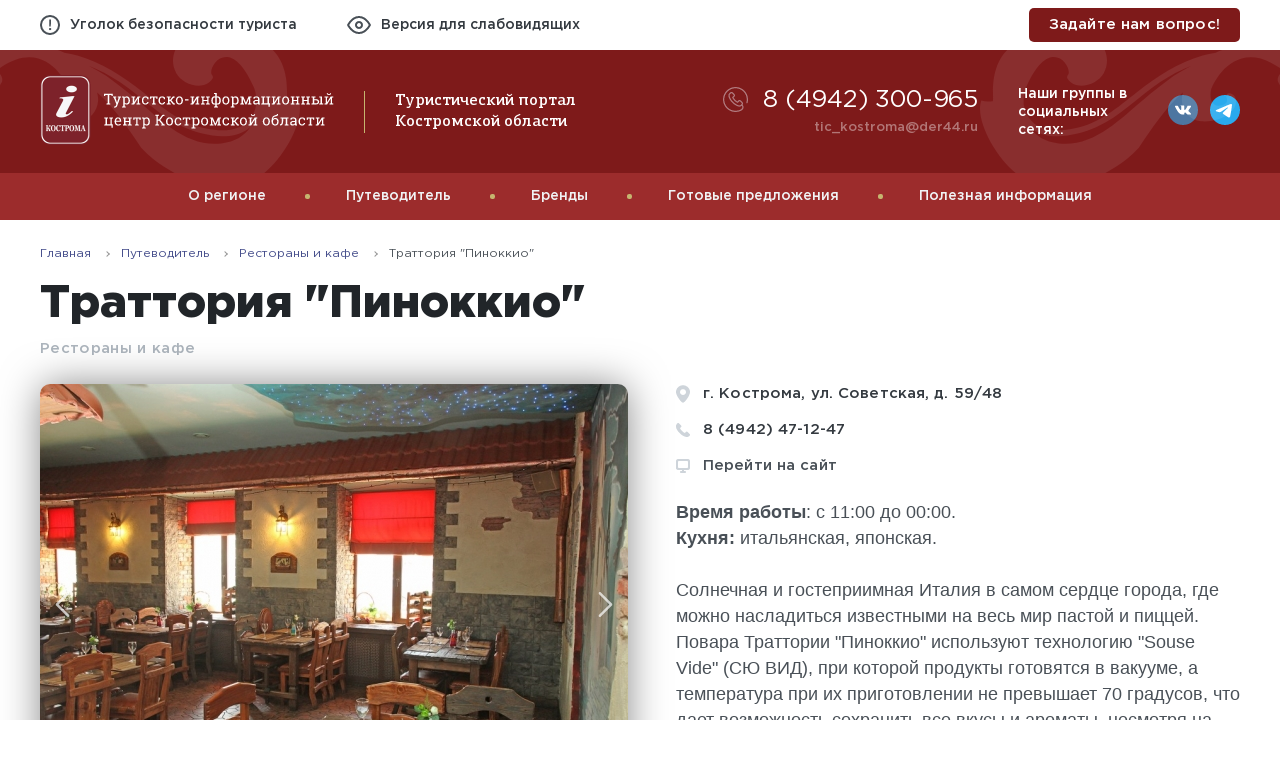

--- FILE ---
content_type: text/html; charset=UTF-8
request_url: https://kostromatravel.ru/putevoditel/restorany_i_kafe/trattoriya_pinokkio
body_size: 41154
content:

<!DOCTYPE html>
<html lang="ru_RU">
    <head>
        <meta charset="UTF-8">
        <!--[if IE]>
            <meta http-equiv="X-UA-Compatible" content="IE=edge">
        <![endif]-->
        <meta name="viewport" content="width=device-width, initial-scale=1.0">
        <meta name="csrf-param" content="_csrf">
    <meta name="csrf-token" content="87_fvnw-9Ac0rd8GQPyFJyndaDMJ3DLXP2UnN1Id5ZXF07WLRWTGVmL_7nMazedUGKg_Cn22BJBSCn9PImeK4g==">
        <title>Траттория Пиноккио в Костроме - Лучшие кафе и рестораны Костромы</title>
                <!-- Google Tag Manager -->
        <script>(function(w,d,s,l,i){w[l]=w[l]||[];w[l].push({'gtm.start':
        new Date().getTime(),event:'gtm.js'});var f=d.getElementsByTagName(s)[0],
        j=d.createElement(s),dl=l!='dataLayer'?'&l='+l:'';j.async=true;j.src=
        'https://www.googletagmanager.com/gtm.js?id='+i+dl;f.parentNode.insertBefore(j,f);
        })(window,document,'script','dataLayer','GTM-T3SKLP6');</script>
        <!-- End Google Tag Manager -->


        <link rel="apple-touch-icon" sizes="57x57" href="/apple-icon-57x57.png">
        <link rel="apple-touch-icon" sizes="60x60" href="/apple-icon-60x60.png">
        <link rel="apple-touch-icon" sizes="72x72" href="/apple-icon-72x72.png">
        <link rel="apple-touch-icon" sizes="76x76" href="/apple-icon-76x76.png">
        <link rel="apple-touch-icon" sizes="114x114" href="/apple-icon-114x114.png">
        <link rel="apple-touch-icon" sizes="120x120" href="/apple-icon-120x120.png">
        <link rel="apple-touch-icon" sizes="144x144" href="/apple-icon-144x144.png">
        <link rel="apple-touch-icon" sizes="152x152" href="/apple-icon-152x152.png">
        <link rel="apple-touch-icon" sizes="180x180" href="/apple-icon-180x180.png">
        <link rel="icon" type="image/png" sizes="192x192"  href="/android-icon-192x192.png">
        <link rel="icon" type="image/png" sizes="32x32" href="/favicon-32x32.png">
        <link rel="icon" type="image/png" sizes="96x96" href="/favicon-96x96.png">
        <link rel="icon" type="image/png" sizes="16x16" href="/favicon-16x16.png">
        <link rel="manifest" href="/manifest.json">
        <meta name="msapplication-TileColor" content="#ffffff">
        <meta name="msapplication-TileImage" content="/ms-icon-144x144.png">
        <meta name="theme-color" content="#ffffff">
        <meta name="description" content="Рим и Венеция уже в Костроме! Солнечная и гостеприимная Италия в самом сердце города - в Траттории «Пиноккио» , где можно насладиться известными на весь мир пастой и пиццей. О кафе подробнее вы сможете узнать на популярном информационном туристическом портале Kostromatravel.">
<meta name="keywords" content="траттория пиноккио в костроме, пиноккио кострома, кафе траттория пиноккио, траттория пиноккио адрес">
<link href="http://kostromatravel.ru/putevoditel/restorany_i_kafe/trattoriya_pinokkio" rel="canonical">
<link href="/assets/32458f49/jquery.fancybox.css?v=1705912255" rel="stylesheet">
<link href="/assets/4805f800/select2.min.css?v=1769031692" rel="stylesheet">
<link href="/assets/13ed4d27/css/normalize.css?v=1769031692" rel="stylesheet">
<link href="/assets/13ed4d27/fonts/stylesheet.css?v=1769031692" rel="stylesheet">
<link href="/assets/13ed4d27/plugins/slick/slick.css?v=1769031692" rel="stylesheet">
<link href="/assets/13ed4d27/plugins/date/jquery.datetimepicker.css?v=1769031692" rel="stylesheet">
<link href="/assets/13ed4d27/css/main.css?v=1769031692" rel="stylesheet">
<link href="/assets/13ed4d27/css/eye.css?v=1769031692" rel="stylesheet">
<link href="/assets/13ed4d27/css/travelline-style.css?v=1769031692" rel="stylesheet">
<link href="/assets/13ed4d27/css/custom.css?v=1769031692" rel="stylesheet">
<link href="/assets/13ed4d27/css/theme04.css?v=1769031692" rel="stylesheet">
<link href="/assets/8bef579a/css/popup.css?v=1769031693" rel="stylesheet">
<link href="/assets/1616ef4c/css/jquery.growl.css?v=1705912255" rel="stylesheet">
<link href="/assets/993cfac4/css/back-call-popup.css?v=1769031693" rel="stylesheet">    </head>
    <body>
        

         <!-- Google Tag Manager (noscript) -->
        <noscript><iframe src="https://www.googletagmanager.com/ns.html?id=GTM-T3SKLP6"
        height="0" width="0" style="display:none;visibility:hidden"></iframe></noscript>

        <style>
            .preloader-wrap {
                z-index:10000;
                position:fixed;
                top:0;
                bottom:0;
                left:0;
                right:0;
                background: linear-gradient(-90deg, #393748 0%, #151323 100%);
                background-repeat:repeat;
                background-size:cover;
                display:flex;
                justify-content: center;
                align-items:center;
            }

            .preloader {
                width: 260px;
                height: 130px;
                display:flex;
                justify-content: center;
                align-items: center;
                position: relative;
            }

            .preloader svg {
                width: auto;
                max-width: 100%;
            }

            .preloader-circle {
                width: 350px;
                height: 350px;
                border:none;
                border-top:4px solid #adabb2;
                position:absolute;
                box-sizing:border-box;
                border-radius: 350px;
                animation:preloader 3s infinite linear;
            }

            @keyframes preloader {
                0% {
                    transform:rotate(0);
                }

                0% {
                    transform:rotate(-360deg);
                }
            }

            @media screen and (max-width:768px) {
                .preloader {
                    width: 200px;
                    height: 200px;
                }

                .preloader-circle {
                    width: 260px;
                    height: 260px;
                }

                .preloader img {
                    width: 100%;
                    max-width: 100%;
                }
            }

            @media screen and (max-width:480px) {
                .preloader {
                    width: 120px;
                    height: 120px;
                }

                .preloader-circle {
                    width: 200px;
                    height: 200px;
                }
            }
        </style>
        <div class="preloader-wrap js-preloader">
            <div class="preloader">
                <svg xmlns="http://www.w3.org/2000/svg" xmlns:xlink="http://www.w3.org/1999/xlink" width="294px" height="70px" viewBox="0 0 294 70" version="1.1">
                    <!-- Generator: Sketch 51.1 (57501) - http://www.bohemiancoding.com/sketch -->
                    <title>logo</title>
                    <desc>Created with Sketch.</desc>
                    <defs/>
                    <g id="Source" stroke="none" stroke-width="1" fill="none" fill-rule="evenodd">
                        <g id="catalog-item" transform="translate(-120.000000, -74.000000)">
                            <g id="header">
                                <g id="body" transform="translate(120.000000, 74.000000)">
                                    <g id="logo">
                                        <image id="рус" x="0" y="0" width="51" height="70" xlink:href="[data-uri]"/>
                                        <path d="M72.8623047,18.7617188 L72.8623047,21.1201172 L71.6318359,21.1201172 L71.5219727,19.8969727 L69.15625,19.8969727 L69.15625,28.2978516 L70.3500977,28.5029297 L70.3500977,29.4257812 L66.5195312,29.4257812 L66.5195312,28.5029297 L67.7133789,28.2978516 L67.7133789,19.8969727 L65.340332,19.8969727 L65.237793,21.1201172 L64,21.1201172 L64,18.7617188 L72.8623047,18.7617188 Z M80.9871094,22.4311523 L80.2766602,22.5410156 L77.259082,30.6416016 C77.0588857,31.1738308 76.7708027,31.6376933 76.3948242,32.0332031 C76.0188458,32.4287129 75.5134797,32.6264648 74.8787109,32.6264648 C74.7664057,32.6264648 74.6199228,32.6130372 74.4392578,32.5861816 C74.2585928,32.559326 74.1194341,32.5336915 74.0217773,32.5092773 L74.1682617,31.3740234 C74.1389647,31.3691406 74.2256338,31.3740234 74.4282715,31.3886719 C74.6309092,31.4033204 74.7590818,31.4106445 74.812793,31.4106445 C75.1204117,31.4106445 75.3694326,31.2775892 75.5598633,31.0114746 C75.7502939,30.74536 75.9163079,30.4389666 76.0579102,30.0922852 L76.4021484,29.2719727 L73.7874023,22.5483398 L73.0623047,22.4311523 L73.0623047,21.5009766 L76.2629883,21.5009766 L76.2629883,22.4311523 L75.3694336,22.5776367 L76.7390625,26.4887695 L77.0027344,27.4995117 L77.0466797,27.4995117 L78.6946289,22.5776367 L77.79375,22.4311523 L77.79375,21.5009766 L80.9871094,21.5009766 L80.9871094,22.4311523 Z M81.9927734,31.5424805 L83.1866211,31.3374023 L83.1866211,22.6362305 L81.9927734,22.4311523 L81.9927734,21.5009766 L84.4244141,21.5009766 L84.55625,22.4677734 C84.8199232,22.1064435 85.1409649,21.8305674 85.5193848,21.6401367 C85.8978046,21.4497061 86.3360327,21.3544922 86.834082,21.3544922 C87.8155323,21.3544922 88.5784641,21.7438926 89.1229004,22.5227051 C89.6673367,23.3015176 89.9395508,24.33056 89.9395508,25.6098633 L89.9395508,25.7636719 C89.9395508,26.9062557 89.666116,27.8278774 89.1192383,28.5285645 C88.5723606,29.2292516 87.8179736,29.5795898 86.8560547,29.5795898 C86.367771,29.5795898 85.9393085,29.4978036 85.5706543,29.3342285 C85.2020001,29.1706535 84.8882825,28.927736 84.6294922,28.6054688 L84.6294922,31.3374023 L85.8233398,31.5424805 L85.8233398,32.4726562 L81.9927734,32.4726562 L81.9927734,31.5424805 Z M88.4893555,25.6098633 C88.4893555,24.7065385 88.313576,23.9667998 87.9620117,23.390625 C87.6104475,22.8144502 87.0879918,22.5263672 86.3946289,22.5263672 C85.9844706,22.5263672 85.6329116,22.6191397 85.3399414,22.8046875 C85.0469712,22.9902353 84.8101572,23.244139 84.6294922,23.5664062 L84.6294922,27.4262695 C84.8101572,27.7534196 85.0457505,28.0061026 85.3362793,28.1843262 C85.6268081,28.3625497 85.9844705,28.4516602 86.4092773,28.4516602 C87.0928745,28.4516602 87.6104475,28.2026392 87.9620117,27.7045898 C88.313576,27.2065405 88.4893555,26.5595743 88.4893555,25.7636719 L88.4893555,25.6098633 Z M95.3324219,21.5009766 L95.3324219,22.4311523 L94.1385742,22.6362305 L94.1385742,27.1113281 L94.1825195,27.1259766 L97.6761719,21.5009766 L100.312891,21.5009766 L100.312891,22.4311523 L99.119043,22.6362305 L99.119043,28.2978516 L100.312891,28.5029297 L100.312891,29.4257812 L96.4823242,29.4257812 L96.4823242,28.5029297 L97.6761719,28.2978516 L97.6761719,23.8154297 L97.6322266,23.8007812 L94.1385742,29.4257812 L91.5091797,29.4257812 L91.5091797,28.5029297 L92.7030274,28.2978516 L92.7030274,22.6362305 L91.5091797,22.4311523 L91.5091797,21.5009766 L95.3324219,21.5009766 Z M105.434766,28.4516602 C105.913284,28.4516602 106.334422,28.3039566 106.698193,28.0085449 C107.061965,27.7131333 107.243848,27.3505881 107.243848,26.9208984 L108.540234,26.9208984 L108.554883,26.9648438 C108.579297,27.6484409 108.275345,28.2551243 107.643018,28.7849121 C107.01069,29.3146999 106.274614,29.5795898 105.434766,29.5795898 C104.282416,29.5795898 103.402298,29.203617 102.794385,28.4516602 C102.186472,27.6997033 101.88252,26.7548885 101.88252,25.6171875 L101.88252,25.3095703 C101.88252,24.181635 102.187692,23.2404823 102.798047,22.486084 C103.408402,21.7316857 104.287299,21.3544922 105.434766,21.3544922 C106.069534,21.3544922 106.639597,21.4594716 107.144971,21.6694336 C107.650344,21.8793956 108.069041,22.1674786 108.401074,22.5336914 L108.466992,24.2915039 L107.31709,24.2915039 L107.002148,23.0463867 C106.831249,22.8803703 106.611525,22.7460943 106.342969,22.6435547 C106.074413,22.5410151 105.771681,22.4897461 105.434766,22.4897461 C104.677926,22.4897461 104.13716,22.7619602 103.812451,23.3063965 C103.487743,23.8508328 103.325391,24.5185507 103.325391,25.3095703 L103.325391,25.6171875 C103.325391,26.4277384 103.486522,27.1027805 103.808789,27.642334 C104.131056,28.1818875 104.673043,28.4516602 105.434766,28.4516602 Z M117.580566,21.5009766 L117.580566,23.859375 L116.342773,23.859375 L116.23291,22.621582 L114.533691,22.621582 L114.533691,28.2978516 L115.727539,28.5029297 L115.727539,29.4257812 L111.896973,29.4257812 L111.896973,28.5029297 L113.09082,28.2978516 L113.09082,22.621582 L111.420898,22.621582 L111.311035,23.859375 L110.080566,23.859375 L110.080566,21.5009766 L117.580566,21.5009766 Z M122.021289,28.4516602 C122.499807,28.4516602 122.920945,28.3039566 123.284717,28.0085449 C123.648488,27.7131333 123.830371,27.3505881 123.830371,26.9208984 L125.126758,26.9208984 L125.141406,26.9648438 C125.16582,27.6484409 124.861868,28.2551243 124.229541,28.7849121 C123.597214,29.3146999 122.861137,29.5795898 122.021289,29.5795898 C120.86894,29.5795898 119.988821,29.203617 119.380908,28.4516602 C118.772995,27.6997033 118.469043,26.7548885 118.469043,25.6171875 L118.469043,25.3095703 C118.469043,24.181635 118.774216,23.2404823 119.38457,22.486084 C119.994925,21.7316857 120.873822,21.3544922 122.021289,21.3544922 C122.656058,21.3544922 123.226121,21.4594716 123.731494,21.6694336 C124.236868,21.8793956 124.655565,22.1674786 124.987598,22.5336914 L125.053516,24.2915039 L123.903613,24.2915039 L123.588672,23.0463867 C123.417773,22.8803703 123.198048,22.7460943 122.929492,22.6435547 C122.660936,22.5410151 122.358205,22.4897461 122.021289,22.4897461 C121.264449,22.4897461 120.723683,22.7619602 120.398975,23.3063965 C120.074266,23.8508328 119.911914,24.5185507 119.911914,25.3095703 L119.911914,25.6171875 C119.911914,26.4277384 120.073045,27.1027805 120.395313,27.642334 C120.71758,28.1818875 121.259567,28.4516602 122.021289,28.4516602 Z M126.80625,22.4311523 L126.80625,21.5009766 L130.636816,21.5009766 L130.636816,22.4311523 L129.442969,22.6362305 L129.442969,24.8481445 L130.204688,24.8481445 L131.859961,22.6289062 C132.157814,22.2138651 132.449559,21.8989269 132.735205,21.684082 C133.020851,21.4692372 133.341893,21.3618164 133.69834,21.3618164 C133.92295,21.3618164 134.108495,21.3898923 134.25498,21.4460449 C134.401466,21.5021975 134.56748,21.5888666 134.753027,21.7060547 L134.547949,22.6875 C134.337987,22.6533201 134.217139,22.6337891 134.1854,22.6289062 C134.153662,22.6240234 134.088965,22.621582 133.991309,22.621582 C133.810644,22.621582 133.633643,22.6874993 133.460303,22.8193359 C133.286962,22.9511725 133.134376,23.107421 133.002539,23.2880859 L131.471777,25.2729492 L133.969336,28.3198242 L134.987402,28.5029297 L134.987402,29.4257812 L133.061133,29.4257812 L130.380469,26.0639648 L129.442969,26.0639648 L129.442969,28.2978516 L130.636816,28.5029297 L130.636816,29.4257812 L126.80625,29.4257812 L126.80625,28.5029297 L128.000098,28.2978516 L128.000098,22.6362305 L126.80625,22.4311523 Z M135.839258,25.3901367 C135.839258,24.2182559 136.156637,23.2526893 136.791406,22.4934082 C137.426175,21.7341271 138.287983,21.3544922 139.376855,21.3544922 C140.470611,21.3544922 141.336081,21.7329064 141.973291,22.4897461 C142.610501,23.2465858 142.929102,24.213373 142.929102,25.3901367 L142.929102,25.5512695 C142.929102,26.7329161 142.611722,27.6997033 141.976953,28.4516602 C141.342184,29.203617 140.480377,29.5795898 139.391504,29.5795898 C138.292866,29.5795898 137.426175,29.2023964 136.791406,28.447998 C136.156637,27.6935997 135.839258,26.7280332 135.839258,25.5512695 L135.839258,25.3901367 Z M137.282129,25.5512695 C137.282129,26.3911175 137.459129,27.0844699 137.813135,27.6313477 C138.16714,28.1782254 138.693258,28.4516602 139.391504,28.4516602 C140.075101,28.4516602 140.595115,28.1782254 140.951563,27.6313477 C141.30801,27.0844699 141.48623,26.3911175 141.48623,25.5512695 L141.48623,25.3901367 C141.48623,24.5600544 141.30801,23.8691434 140.951563,23.3173828 C140.595115,22.7656222 140.070218,22.4897461 139.376855,22.4897461 C138.683493,22.4897461 138.161037,22.7656222 137.809473,23.3173828 C137.457908,23.8691434 137.282129,24.5600544 137.282129,25.3901367 L137.282129,25.5512695 Z M148.505078,25.4853516 L144.923535,25.4853516 L144.923535,24.3574219 L148.505078,24.3574219 L148.505078,25.4853516 Z M154.366699,21.5009766 L154.366699,22.4311523 L153.172852,22.6362305 L153.172852,27.1113281 L153.216797,27.1259766 L156.710449,21.5009766 L159.347168,21.5009766 L159.347168,22.4311523 L158.15332,22.6362305 L158.15332,28.2978516 L159.347168,28.5029297 L159.347168,29.4257812 L155.516602,29.4257812 L155.516602,28.5029297 L156.710449,28.2978516 L156.710449,23.8154297 L156.666504,23.8007812 L153.172852,29.4257812 L150.543457,29.4257812 L150.543457,28.5029297 L151.737305,28.2978516 L151.737305,22.6362305 L150.543457,22.4311523 L150.543457,21.5009766 L154.366699,21.5009766 Z M160.968066,22.4311523 L160.968066,21.5009766 L164.798633,21.5009766 L164.798633,22.4311523 L163.604785,22.6362305 L163.604785,24.9287109 L167.127734,24.9287109 L167.127734,22.6362305 L165.933887,22.4311523 L165.933887,21.5009766 L169.771777,21.5009766 L169.771777,22.4311523 L168.57793,22.6362305 L168.57793,28.2978516 L169.771777,28.5029297 L169.771777,29.4257812 L165.933887,29.4257812 L165.933887,28.5029297 L167.127734,28.2978516 L167.127734,26.0566406 L163.604785,26.0566406 L163.604785,28.2978516 L164.798633,28.5029297 L164.798633,29.4257812 L160.968066,29.4257812 L160.968066,28.5029297 L162.161914,28.2978516 L162.161914,22.6362305 L160.968066,22.4311523 Z M176.717383,21.5888672 C176.883399,21.5156246 177.064062,21.4582522 177.259375,21.416748 C177.454689,21.3752439 177.667089,21.3544922 177.896582,21.3544922 C178.819438,21.3544922 179.531101,21.7426719 180.031592,22.519043 C180.532083,23.295414 180.782324,24.3256772 180.782324,25.6098633 L180.782324,25.7636719 C180.782324,26.9160214 180.532083,27.8400844 180.031592,28.5358887 C179.531101,29.2316929 178.824321,29.5795898 177.911231,29.5795898 C177.681737,29.5795898 177.466896,29.5600588 177.266699,29.5209961 C177.066503,29.4819334 176.883399,29.428223 176.717383,29.3598633 L176.717383,31.3374023 L177.911231,31.5424805 L177.911231,32.4726562 L174.080664,32.4726562 L174.080664,31.5424805 L175.274512,31.3374023 L175.274512,29.3891602 C175.118261,29.4477542 174.951026,29.4941405 174.772803,29.5283203 C174.594579,29.5625002 174.405372,29.5795898 174.205176,29.5795898 C173.292085,29.5795898 172.586526,29.2316929 172.088477,28.5358887 C171.590427,27.8400844 171.341406,26.9160214 171.341406,25.7636719 L171.341406,25.6098633 C171.341406,24.3256772 171.589207,23.295414 172.084814,22.519043 C172.580422,21.7426719 173.292085,21.3544922 174.219824,21.3544922 C174.415138,21.3544922 174.600683,21.3715819 174.776465,21.4057617 C174.952247,21.4399416 175.118261,21.4863278 175.274512,21.5449219 L175.274512,19.1352539 L174.080664,18.9301758 L174.080664,18 L176.717383,18 L176.717383,21.5888672 Z M179.332129,25.6098633 C179.332129,24.6918899 179.178322,23.9423857 178.870703,23.3613281 C178.563084,22.7802705 178.091898,22.4897461 177.457129,22.4897461 C177.310644,22.4897461 177.176368,22.5007323 177.054297,22.5227051 C176.932226,22.5446778 176.819922,22.5751951 176.717383,22.6142578 L176.717383,28.3491211 C176.81504,28.383301 176.926122,28.4089355 177.050635,28.4260254 C177.175147,28.4431153 177.315527,28.4516602 177.471777,28.4516602 C178.101663,28.4516602 178.569188,28.2050806 178.874365,27.7119141 C179.179543,27.2187475 179.332129,26.56934 179.332129,25.7636719 L179.332129,25.6098633 Z M172.784277,25.7636719 C172.784277,26.5791056 172.924657,27.2309546 173.20542,27.7192383 C173.486183,28.207522 173.941501,28.4516602 174.571387,28.4516602 C174.708106,28.4516602 174.835058,28.4431153 174.952246,28.4260254 C175.069434,28.4089355 175.176855,28.383301 175.274512,28.3491211 L175.274512,22.5922852 C175.176855,22.5629881 175.070655,22.5385743 174.955908,22.519043 C174.841162,22.4995116 174.717872,22.4897461 174.586035,22.4897461 C173.951266,22.4897461 173.492287,22.7778292 173.209082,23.3540039 C172.925878,23.9301787 172.784277,24.6821243 172.784277,25.6098633 L172.784277,25.7636719 Z M182.308008,25.3901367 C182.308008,24.2182559 182.625387,23.2526893 183.260156,22.4934082 C183.894925,21.7341271 184.756733,21.3544922 185.845606,21.3544922 C186.939361,21.3544922 187.804831,21.7329064 188.442041,22.4897461 C189.079251,23.2465858 189.397852,24.213373 189.397852,25.3901367 L189.397852,25.5512695 C189.397852,26.7329161 189.080472,27.6997033 188.445703,28.4516602 C187.810934,29.203617 186.949127,29.5795898 185.860254,29.5795898 C184.761616,29.5795898 183.894925,29.2023964 183.260156,28.447998 C182.625387,27.6935997 182.308008,26.7280332 182.308008,25.5512695 L182.308008,25.3901367 Z M183.750879,25.5512695 C183.750879,26.3911175 183.927879,27.0844699 184.281885,27.6313477 C184.63589,28.1782254 185.162008,28.4516602 185.860254,28.4516602 C186.543851,28.4516602 187.063865,28.1782254 187.420313,27.6313477 C187.77676,27.0844699 187.954981,26.3911175 187.954981,25.5512695 L187.954981,25.3901367 C187.954981,24.5600544 187.77676,23.8691434 187.420313,23.3173828 C187.063865,22.7656222 186.538968,22.4897461 185.845606,22.4897461 C185.152243,22.4897461 184.629787,22.7656222 184.278223,23.3173828 C183.926658,23.8691434 183.750879,24.5600544 183.750879,25.3901367 L183.750879,25.5512695 Z M190.74043,31.5424805 L191.934277,31.3374023 L191.934277,22.6362305 L190.74043,22.4311523 L190.74043,21.5009766 L193.17207,21.5009766 L193.303906,22.4677734 C193.567579,22.1064435 193.888621,21.8305674 194.267041,21.6401367 C194.645461,21.4497061 195.083689,21.3544922 195.581738,21.3544922 C196.563189,21.3544922 197.32612,21.7438926 197.870557,22.5227051 C198.414993,23.3015176 198.687207,24.33056 198.687207,25.6098633 L198.687207,25.7636719 C198.687207,26.9062557 198.413772,27.8278774 197.866895,28.5285645 C197.320017,29.2292516 196.56563,29.5795898 195.603711,29.5795898 C195.115427,29.5795898 194.686965,29.4978036 194.318311,29.3342285 C193.949656,29.1706535 193.635939,28.927736 193.377148,28.6054688 L193.377148,31.3374023 L194.570996,31.5424805 L194.570996,32.4726562 L190.74043,32.4726562 L190.74043,31.5424805 Z M197.237012,25.6098633 C197.237012,24.7065385 197.061232,23.9667998 196.709668,23.390625 C196.358104,22.8144502 195.835648,22.5263672 195.142285,22.5263672 C194.732127,22.5263672 194.380568,22.6191397 194.087598,22.8046875 C193.794627,22.9902353 193.557813,23.244139 193.377148,23.5664062 L193.377148,27.4262695 C193.557813,27.7534196 193.793407,28.0061026 194.083936,28.1843262 C194.374464,28.3625497 194.732127,28.4516602 195.156934,28.4516602 C195.840531,28.4516602 196.358104,28.2026392 196.709668,27.7045898 C197.061232,27.2065405 197.237012,26.5595743 197.237012,25.7636719 L197.237012,25.6098633 Z M205.88916,27.5361328 L205.933106,27.5361328 L208.518555,21.5009766 L211.521484,21.5009766 L211.521484,22.4311523 L210.327637,22.6362305 L210.327637,28.2978516 L211.521484,28.5029297 L211.521484,29.4257812 L207.690918,29.4257812 L207.690918,28.5029297 L208.884766,28.2978516 L208.884766,23.925293 L208.84082,23.9106445 L206.40918,29.4257812 L205.413086,29.4257812 L202.9375,23.793457 L202.893555,23.8081055 L202.893555,28.2978516 L204.087402,28.5029297 L204.087402,29.4257812 L200.256836,29.4257812 L200.256836,28.5029297 L201.450684,28.2978516 L201.450684,22.6362305 L200.256836,22.4311523 L200.256836,21.5009766 L203.311035,21.5009766 L205.88916,27.5361328 Z M218.196094,29.4257812 C218.152148,29.2109364 218.117969,29.0180673 218.093555,28.847168 C218.069141,28.6762687 218.052051,28.5053719 218.042285,28.3344727 C217.763963,28.6909198 217.416067,28.9875476 216.998584,29.2243652 C216.581101,29.4611828 216.135549,29.5795898 215.661914,29.5795898 C214.836715,29.5795898 214.20928,29.3781758 213.77959,28.9753418 C213.3499,28.5725078 213.135059,28.0048865 213.135059,27.2724609 C213.135059,26.5205041 213.439011,25.9406759 214.046924,25.532959 C214.654837,25.1252421 215.488569,24.9213867 216.548145,24.9213867 L218.034961,24.9213867 L218.034961,23.9985352 C218.034961,23.5346656 217.888478,23.1672377 217.595508,22.8962402 C217.302538,22.6252428 216.894827,22.4897461 216.372363,22.4897461 C216.011033,22.4897461 215.692433,22.5361323 215.416553,22.6289062 C215.140672,22.7216802 214.917286,22.848632 214.746387,23.0097656 L214.592578,23.8447266 L213.479297,23.8447266 L213.479297,22.3066406 C213.840627,22.0185532 214.277634,21.7878427 214.790332,21.614502 C215.30303,21.4411612 215.859665,21.3544922 216.460254,21.3544922 C217.358696,21.3544922 218.086228,21.5839821 218.642871,22.0429688 C219.199515,22.5019554 219.477832,23.1586871 219.477832,24.0131836 L219.477832,27.8291016 C219.477832,27.9316411 219.479053,28.0317378 219.481494,28.1293945 C219.483936,28.2270513 219.490039,28.3247065 219.499805,28.4223633 L220.085742,28.5029297 L220.085742,29.4257812 L218.196094,29.4257812 Z M215.874316,28.3710938 C216.352834,28.3710938 216.789842,28.2563488 217.185352,28.0268555 C217.580861,27.7973621 217.864062,27.521486 218.034961,27.1992188 L218.034961,25.8955078 L216.496875,25.8955078 C215.906052,25.8955078 215.438527,26.0322252 215.094287,26.3056641 C214.750047,26.5791029 214.57793,26.9111309 214.57793,27.3017578 C214.57793,27.6484392 214.685351,27.9133292 214.900195,28.0964355 C215.11504,28.2795419 215.439744,28.3710938 215.874316,28.3710938 Z M228.957617,21.5009766 L228.957617,28.2978516 L229.931738,28.2978516 L229.792578,31.7768555 L228.503516,31.7768555 L228.503516,29.4257812 L221.347754,29.4257812 L221.347754,28.5029297 L222.541602,28.2978516 L222.541602,22.6362305 L221.347754,22.4311523 L221.347754,21.5009766 L225.17832,21.5009766 L225.17832,22.4311523 L223.984473,22.6362305 L223.984473,28.2978516 L227.514746,28.2978516 L227.514746,22.6362305 L226.320898,22.4311523 L226.320898,21.5009766 L228.957617,21.5009766 Z M230.151465,21.5009766 L230.151465,22.4311523 L228.957617,22.6362305 L228.957617,21.5009766 L230.151465,21.5009766 Z M235.544336,21.5009766 L235.544336,22.4311523 L234.350488,22.6362305 L234.350488,27.1113281 L234.394434,27.1259766 L237.888086,21.5009766 L240.524805,21.5009766 L240.524805,22.4311523 L239.330957,22.6362305 L239.330957,28.2978516 L240.524805,28.5029297 L240.524805,29.4257812 L236.694238,29.4257812 L236.694238,28.5029297 L237.888086,28.2978516 L237.888086,23.8154297 L237.844141,23.8007812 L234.350488,29.4257812 L231.721094,29.4257812 L231.721094,28.5029297 L232.914941,28.2978516 L232.914941,22.6362305 L231.721094,22.4311523 L231.721094,21.5009766 L235.544336,21.5009766 Z M242.094434,25.3901367 C242.094434,24.2182559 242.411813,23.2526893 243.046582,22.4934082 C243.681351,21.7341271 244.543159,21.3544922 245.632031,21.3544922 C246.725787,21.3544922 247.591257,21.7329064 248.228467,22.4897461 C248.865677,23.2465858 249.184277,24.213373 249.184277,25.3901367 L249.184277,25.5512695 C249.184277,26.7329161 248.866898,27.6997033 248.232129,28.4516602 C247.59736,29.203617 246.735552,29.5795898 245.64668,29.5795898 C244.548041,29.5795898 243.681351,29.2023964 243.046582,28.447998 C242.411813,27.6935997 242.094434,26.7280332 242.094434,25.5512695 L242.094434,25.3901367 Z M243.537305,25.5512695 C243.537305,26.3911175 243.714305,27.0844699 244.068311,27.6313477 C244.422316,28.1782254 244.948434,28.4516602 245.64668,28.4516602 C246.330277,28.4516602 246.850291,28.1782254 247.206738,27.6313477 C247.563185,27.0844699 247.741406,26.3911175 247.741406,25.5512695 L247.741406,25.3901367 C247.741406,24.5600544 247.563185,23.8691434 247.206738,23.3173828 C246.850291,22.7656222 246.325394,22.4897461 245.632031,22.4897461 C244.938668,22.4897461 244.416213,22.7656222 244.064648,23.3173828 C243.713084,23.8691434 243.537305,24.5600544 243.537305,25.3901367 L243.537305,25.5512695 Z M250.761231,22.4311523 L250.761231,21.5009766 L254.591797,21.5009766 L254.591797,22.4311523 L253.397949,22.6362305 L253.397949,24.9287109 L256.920898,24.9287109 L256.920898,22.6362305 L255.727051,22.4311523 L255.727051,21.5009766 L259.564941,21.5009766 L259.564941,22.4311523 L258.371094,22.6362305 L258.371094,28.2978516 L259.564941,28.5029297 L259.564941,29.4257812 L255.727051,29.4257812 L255.727051,28.5029297 L256.920898,28.2978516 L256.920898,26.0566406 L253.397949,26.0566406 L253.397949,28.2978516 L254.591797,28.5029297 L254.591797,29.4257812 L250.761231,29.4257812 L250.761231,28.5029297 L251.955078,28.2978516 L251.955078,22.6362305 L250.761231,22.4311523 Z M261.178516,22.4311523 L261.178516,21.5009766 L265.009082,21.5009766 L265.009082,22.4311523 L263.815234,22.6362305 L263.815234,24.9287109 L267.338184,24.9287109 L267.338184,22.6362305 L266.144336,22.4311523 L266.144336,21.5009766 L269.982227,21.5009766 L269.982227,22.4311523 L268.788379,22.6362305 L268.788379,28.2978516 L269.982227,28.5029297 L269.982227,29.4257812 L266.144336,29.4257812 L266.144336,28.5029297 L267.338184,28.2978516 L267.338184,26.0566406 L263.815234,26.0566406 L263.815234,28.2978516 L265.009082,28.5029297 L265.009082,29.4257812 L261.178516,29.4257812 L261.178516,28.5029297 L262.372363,28.2978516 L262.372363,22.6362305 L261.178516,22.4311523 Z M274.23252,21.5009766 L274.23252,24.2255859 L276.19541,24.2255859 C277.132915,24.2255859 277.862888,24.4636207 278.385352,24.9396973 C278.907815,25.4157739 279.169043,26.0346642 279.169043,26.7963867 C279.169043,27.5629921 278.906594,28.1928686 278.38169,28.6860352 C277.856785,29.1792017 277.128032,29.4257812 276.19541,29.4257812 L271.595801,29.4257812 L271.595801,28.5029297 L272.789649,28.2978516 L272.789649,22.6362305 L271.595801,22.4311523 L271.595801,21.5009766 L274.23252,21.5009766 Z M279.330176,28.5029297 L280.524024,28.2978516 L280.524024,22.6362305 L279.330176,22.4311523 L279.330176,21.5009766 L281.966895,21.5009766 L281.966895,28.2978516 L283.160742,28.5029297 L283.160742,29.4257812 L279.330176,29.4257812 L279.330176,28.5029297 Z M274.23252,25.3535156 L274.23252,28.2978516 L276.19541,28.2978516 C276.717874,28.2978516 277.102391,28.1599135 277.348975,27.8840332 C277.595558,27.6081529 277.718848,27.2626974 277.718848,26.8476562 C277.718848,26.4472636 277.594337,26.098146 277.345313,25.800293 C277.096288,25.5024399 276.712991,25.3535156 276.19541,25.3535156 L274.23252,25.3535156 Z M275.426367,21.5009766 L275.426367,22.4311523 L274.23252,22.6362305 L274.23252,21.5009766 L275.426367,21.5009766 Z M288.30459,21.5009766 L288.30459,22.4311523 L287.110742,22.6362305 L287.110742,27.1113281 L287.154688,27.1259766 L290.64834,21.5009766 L293.285059,21.5009766 L293.285059,22.4311523 L292.091211,22.6362305 L292.091211,28.2978516 L293.285059,28.5029297 L293.285059,29.4257812 L289.454492,29.4257812 L289.454492,28.5029297 L290.64834,28.2978516 L290.64834,23.8154297 L290.604395,23.8007812 L287.110742,29.4257812 L284.481348,29.4257812 L284.481348,28.5029297 L285.675195,28.2978516 L285.675195,22.6362305 L284.481348,22.4311523 L284.481348,21.5009766 L288.30459,21.5009766 Z M291.109766,18.1318359 L291.124414,18.1757812 C291.143945,18.7421903 290.955959,19.2036115 290.560449,19.5600586 C290.164939,19.9165057 289.632718,20.0947266 288.96377,20.0947266 C288.289938,20.0947266 287.755275,19.9165057 287.359766,19.5600586 C286.964256,19.2036115 286.778711,18.7421903 286.803125,18.1757812 L286.817774,18.1318359 L287.916406,18.1318359 C287.916406,18.4492203 288.000634,18.7092275 288.169092,18.9118652 C288.33755,19.114503 288.60244,19.2158203 288.96377,19.2158203 C289.315334,19.2158203 289.576562,19.114503 289.747461,18.9118652 C289.91836,18.7092275 290.003809,18.4492203 290.003809,18.1318359 L291.109766,18.1318359 Z M71.8515625,42.5009766 L71.8515625,49.2978516 L72.8256836,49.2978516 L72.6865234,52.7768555 L71.3974609,52.7768555 L71.3974609,50.4257812 L64.2416992,50.4257812 L64.2416992,49.5029297 L65.4355469,49.2978516 L65.4355469,43.6362305 L64.2416992,43.4311523 L64.2416992,42.5009766 L68.0722656,42.5009766 L68.0722656,43.4311523 L66.878418,43.6362305 L66.878418,49.2978516 L70.4086914,49.2978516 L70.4086914,43.6362305 L69.2148438,43.4311523 L69.2148438,42.5009766 L71.8515625,42.5009766 Z M73.0454102,42.5009766 L73.0454102,43.4311523 L71.8515625,43.6362305 L71.8515625,42.5009766 L73.0454102,42.5009766 Z M78.1746094,50.5795898 C77.0710882,50.5795898 76.1934115,50.2121619 75.5415527,49.4772949 C74.889694,48.742428 74.5637695,47.7890684 74.5637695,46.6171875 L74.5637695,46.2949219 C74.5637695,45.1669865 74.8994595,44.2282752 75.5708496,43.4787598 C76.2422397,42.7292443 77.0369095,42.3544922 77.9548828,42.3544922 C79.0193413,42.3544922 79.826218,42.6767546 80.3755371,43.3212891 C80.9248563,43.9658235 81.1995117,44.8251899 81.1995117,45.8994141 L81.1995117,46.800293 L76.0579102,46.800293 L76.0359375,46.8369141 C76.050586,47.5986366 76.2434552,48.2248511 76.6145508,48.7155762 C76.9856464,49.2063013 77.5056607,49.4516602 78.1746094,49.4516602 C78.6628931,49.4516602 79.0913556,49.3820808 79.4600098,49.2429199 C79.828664,49.1037591 80.1472643,48.9121106 80.4158203,48.6679688 L80.9797852,49.6054688 C80.6965806,49.8789076 80.3218285,50.1096182 79.8555176,50.2976074 C79.3892067,50.4855966 78.8289095,50.5795898 78.1746094,50.5795898 Z M77.9548828,43.4897461 C77.471482,43.4897461 77.0588884,43.6936015 76.7170898,44.1013184 C76.3752913,44.5090352 76.1653324,45.0205047 76.087207,45.6357422 L76.1018555,45.6723633 L79.7566406,45.6723633 L79.7566406,45.4819336 C79.7566406,44.9155245 79.605275,44.4418964 79.3025391,44.0610352 C78.9998032,43.6801739 78.5505889,43.4897461 77.9548828,43.4897461 Z M82.8790039,43.4311523 L82.8790039,42.5009766 L86.7095703,42.5009766 L86.7095703,43.4311523 L85.5157227,43.6362305 L85.5157227,45.9287109 L89.0386719,45.9287109 L89.0386719,43.6362305 L87.8448242,43.4311523 L87.8448242,42.5009766 L91.6827148,42.5009766 L91.6827148,43.4311523 L90.4888672,43.6362305 L90.4888672,49.2978516 L91.6827148,49.5029297 L91.6827148,50.4257812 L87.8448242,50.4257812 L87.8448242,49.5029297 L89.0386719,49.2978516 L89.0386719,47.0566406 L85.5157227,47.0566406 L85.5157227,49.2978516 L86.7095703,49.5029297 L86.7095703,50.4257812 L82.8790039,50.4257812 L82.8790039,49.5029297 L84.0728516,49.2978516 L84.0728516,43.6362305 L82.8790039,43.4311523 Z M100.657129,42.5009766 L100.657129,44.859375 L99.4193359,44.859375 L99.3094727,43.621582 L97.6102539,43.621582 L97.6102539,49.2978516 L98.8041016,49.5029297 L98.8041016,50.4257812 L94.9735352,50.4257812 L94.9735352,49.5029297 L96.1673828,49.2978516 L96.1673828,43.621582 L94.4974609,43.621582 L94.3875977,44.859375 L93.1571289,44.859375 L93.1571289,42.5009766 L100.657129,42.5009766 Z M101.948438,52.5424805 L103.142285,52.3374023 L103.142285,43.6362305 L101.948438,43.4311523 L101.948438,42.5009766 L104.380078,42.5009766 L104.511914,43.4677734 C104.775587,43.1064435 105.096629,42.8305674 105.475049,42.6401367 C105.853469,42.4497061 106.291697,42.3544922 106.789746,42.3544922 C107.771196,42.3544922 108.534128,42.7438926 109.078564,43.5227051 C109.623001,44.3015176 109.895215,45.33056 109.895215,46.6098633 L109.895215,46.7636719 C109.895215,47.9062557 109.62178,48.8278774 109.074902,49.5285645 C108.528025,50.2292516 107.773638,50.5795898 106.811719,50.5795898 C106.323435,50.5795898 105.894973,50.4978036 105.526318,50.3342285 C105.157664,50.1706535 104.843947,49.927736 104.585156,49.6054688 L104.585156,52.3374023 L105.779004,52.5424805 L105.779004,53.4726562 L101.948438,53.4726562 L101.948438,52.5424805 Z M108.44502,46.6098633 C108.44502,45.7065385 108.26924,44.9667998 107.917676,44.390625 C107.566112,43.8144502 107.043656,43.5263672 106.350293,43.5263672 C105.940135,43.5263672 105.588576,43.6191397 105.295605,43.8046875 C105.002635,43.9902353 104.765821,44.244139 104.585156,44.5664062 L104.585156,48.4262695 C104.765821,48.7534196 105.001415,49.0061026 105.291943,49.1843262 C105.582472,49.3625497 105.940135,49.4516602 106.364941,49.4516602 C107.048539,49.4516602 107.566112,49.2026392 107.917676,48.7045898 C108.26924,48.2065405 108.44502,47.5595743 108.44502,46.7636719 L108.44502,46.6098633 Z M115.202441,49.5029297 L116.396289,49.2978516 L116.396289,40.8969727 L115.202441,40.6918945 L115.202441,39.7617188 L119.033008,39.7617188 L119.033008,40.6918945 L117.83916,40.8969727 L117.83916,44.5664062 L119.003711,44.5664062 L121.413379,41.0947266 C121.808889,40.5478488 122.153124,40.1755381 122.446094,39.9777832 C122.739064,39.7800283 123.078416,39.6811523 123.46416,39.6811523 C123.693654,39.6811523 123.887743,39.7092282 124.046436,39.7653809 C124.205128,39.8215335 124.372362,39.9033198 124.548145,40.0107422 L124.335742,41.0288086 C124.203906,41.0043944 124.08794,40.9836427 123.987842,40.9665527 C123.887744,40.9494628 123.788868,40.940918 123.691211,40.940918 C123.461718,40.940918 123.267628,41.0019525 123.108936,41.1240234 C122.950243,41.2460944 122.765919,41.4536118 122.555957,41.746582 L120.263477,44.9399414 L123.808398,49.3198242 L124.811816,49.5029297 L124.811816,50.4257812 L121.31084,50.4257812 L121.31084,49.5029297 L122.123828,49.4003906 L119.216113,45.7822266 L117.83916,45.7822266 L117.83916,49.2978516 L119.033008,49.5029297 L119.033008,50.4257812 L115.202441,50.4257812 L115.202441,49.5029297 Z M125.978613,46.3901367 C125.978613,45.2182559 126.295993,44.2526893 126.930762,43.4934082 C127.565531,42.7341271 128.427338,42.3544922 129.516211,42.3544922 C130.609966,42.3544922 131.475436,42.7329064 132.112647,43.4897461 C132.749857,44.2465858 133.068457,45.213373 133.068457,46.3901367 L133.068457,46.5512695 C133.068457,47.7329161 132.751077,48.6997033 132.116309,49.4516602 C131.48154,50.203617 130.619732,50.5795898 129.530859,50.5795898 C128.432221,50.5795898 127.565531,50.2023964 126.930762,49.447998 C126.295993,48.6935997 125.978613,47.7280332 125.978613,46.5512695 L125.978613,46.3901367 Z M127.421484,46.5512695 C127.421484,47.3911175 127.598485,48.0844699 127.95249,48.6313477 C128.306496,49.1782254 128.832614,49.4516602 129.530859,49.4516602 C130.214457,49.4516602 130.734471,49.1782254 131.090918,48.6313477 C131.447365,48.0844699 131.625586,47.3911175 131.625586,46.5512695 L131.625586,46.3901367 C131.625586,45.5600544 131.447365,44.8691434 131.090918,44.3173828 C130.734471,43.7656222 130.209574,43.4897461 129.516211,43.4897461 C128.822848,43.4897461 128.300392,43.7656222 127.948828,44.3173828 C127.597264,44.8691434 127.421484,45.5600544 127.421484,46.3901367 L127.421484,46.5512695 Z M138.146387,49.4516602 C138.624905,49.4516602 139.046043,49.3039566 139.409814,49.0085449 C139.773586,48.7131333 139.955469,48.3505881 139.955469,47.9208984 L141.251855,47.9208984 L141.266504,47.9648438 C141.290918,48.6484409 140.986966,49.2551243 140.354639,49.7849121 C139.722311,50.3146999 138.986235,50.5795898 138.146387,50.5795898 C136.994037,50.5795898 136.113919,50.203617 135.506006,49.4516602 C134.898093,48.6997033 134.594141,47.7548885 134.594141,46.6171875 L134.594141,46.3095703 C134.594141,45.181635 134.899313,44.2404823 135.509668,43.486084 C136.120023,42.7316857 136.99892,42.3544922 138.146387,42.3544922 C138.781156,42.3544922 139.351218,42.4594716 139.856592,42.6694336 C140.361965,42.8793956 140.780662,43.1674786 141.112695,43.5336914 L141.178613,45.2915039 L140.028711,45.2915039 L139.71377,44.0463867 C139.54287,43.8803703 139.323146,43.7460943 139.05459,43.6435547 C138.786034,43.5410151 138.483302,43.4897461 138.146387,43.4897461 C137.389547,43.4897461 136.848781,43.7619602 136.524072,44.3063965 C136.199364,44.8508328 136.037012,45.5185507 136.037012,46.3095703 L136.037012,46.6171875 C136.037012,47.4277384 136.198143,48.1027805 136.52041,48.642334 C136.842677,49.1818875 137.384664,49.4516602 138.146387,49.4516602 Z M150.292188,42.5009766 L150.292188,44.859375 L149.054395,44.859375 L148.944531,43.621582 L147.245313,43.621582 L147.245313,49.2978516 L148.43916,49.5029297 L148.43916,50.4257812 L144.608594,50.4257812 L144.608594,49.5029297 L145.802441,49.2978516 L145.802441,43.621582 L144.13252,43.621582 L144.022656,44.859375 L142.792188,44.859375 L142.792188,42.5009766 L150.292188,42.5009766 Z M151.583496,52.5424805 L152.777344,52.3374023 L152.777344,43.6362305 L151.583496,43.4311523 L151.583496,42.5009766 L154.015137,42.5009766 L154.146973,43.4677734 C154.410646,43.1064435 154.731688,42.8305674 155.110107,42.6401367 C155.488527,42.4497061 155.926755,42.3544922 156.424805,42.3544922 C157.406255,42.3544922 158.169187,42.7438926 158.713623,43.5227051 C159.258059,44.3015176 159.530273,45.33056 159.530273,46.6098633 L159.530273,46.7636719 C159.530273,47.9062557 159.256839,48.8278774 158.709961,49.5285645 C158.163083,50.2292516 157.408696,50.5795898 156.446777,50.5795898 C155.958494,50.5795898 155.530031,50.4978036 155.161377,50.3342285 C154.792723,50.1706535 154.479005,49.927736 154.220215,49.6054688 L154.220215,52.3374023 L155.414063,52.5424805 L155.414063,53.4726562 L151.583496,53.4726562 L151.583496,52.5424805 Z M158.080078,46.6098633 C158.080078,45.7065385 157.904299,44.9667998 157.552734,44.390625 C157.20117,43.8144502 156.678714,43.5263672 155.985352,43.5263672 C155.575193,43.5263672 155.223634,43.6191397 154.930664,43.8046875 C154.637694,43.9902353 154.40088,44.244139 154.220215,44.5664062 L154.220215,48.4262695 C154.40088,48.7534196 154.636473,49.0061026 154.927002,49.1843262 C155.217531,49.3625497 155.575193,49.4516602 156,49.4516602 C156.683597,49.4516602 157.20117,49.2026392 157.552734,48.7045898 C157.904299,48.2065405 158.080078,47.5595743 158.080078,46.7636719 L158.080078,46.6098633 Z M161.048633,46.3901367 C161.048633,45.2182559 161.366012,44.2526893 162.000781,43.4934082 C162.63555,42.7341271 163.497358,42.3544922 164.586231,42.3544922 C165.679986,42.3544922 166.545456,42.7329064 167.182666,43.4897461 C167.819876,44.2465858 168.138477,45.213373 168.138477,46.3901367 L168.138477,46.5512695 C168.138477,47.7329161 167.821097,48.6997033 167.186328,49.4516602 C166.551559,50.203617 165.689752,50.5795898 164.600879,50.5795898 C163.502241,50.5795898 162.63555,50.2023964 162.000781,49.447998 C161.366012,48.6935997 161.048633,47.7280332 161.048633,46.5512695 L161.048633,46.3901367 Z M162.491504,46.5512695 C162.491504,47.3911175 162.668504,48.0844699 163.02251,48.6313477 C163.376515,49.1782254 163.902633,49.4516602 164.600879,49.4516602 C165.284476,49.4516602 165.80449,49.1782254 166.160938,48.6313477 C166.517385,48.0844699 166.695606,47.3911175 166.695606,46.5512695 L166.695606,46.3901367 C166.695606,45.5600544 166.517385,44.8691434 166.160938,44.3173828 C165.80449,43.7656222 165.279593,43.4897461 164.586231,43.4897461 C163.892868,43.4897461 163.370412,43.7656222 163.018848,44.3173828 C162.667283,44.8691434 162.491504,45.5600544 162.491504,46.3901367 L162.491504,46.5512695 Z M175.347754,48.5361328 L175.391699,48.5361328 L177.977148,42.5009766 L180.980078,42.5009766 L180.980078,43.4311523 L179.786231,43.6362305 L179.786231,49.2978516 L180.980078,49.5029297 L180.980078,50.4257812 L177.149512,50.4257812 L177.149512,49.5029297 L178.343359,49.2978516 L178.343359,44.925293 L178.299414,44.9106445 L175.867773,50.4257812 L174.87168,50.4257812 L172.396094,44.793457 L172.352148,44.8081055 L172.352148,49.2978516 L173.545996,49.5029297 L173.545996,50.4257812 L169.71543,50.4257812 L169.71543,49.5029297 L170.909277,49.2978516 L170.909277,43.6362305 L169.71543,43.4311523 L169.71543,42.5009766 L172.769629,42.5009766 L175.347754,48.5361328 Z M186.043359,49.4516602 C186.521877,49.4516602 186.943016,49.3039566 187.306787,49.0085449 C187.670558,48.7131333 187.852441,48.3505881 187.852441,47.9208984 L189.148828,47.9208984 L189.163477,47.9648438 C189.187891,48.6484409 188.883939,49.2551243 188.251611,49.7849121 C187.619284,50.3146999 186.883207,50.5795898 186.043359,50.5795898 C184.89101,50.5795898 184.010892,50.203617 183.402979,49.4516602 C182.795065,48.6997033 182.491113,47.7548885 182.491113,46.6171875 L182.491113,46.3095703 C182.491113,45.181635 182.796286,44.2404823 183.406641,43.486084 C184.016995,42.7316857 184.895893,42.3544922 186.043359,42.3544922 C186.678128,42.3544922 187.248191,42.4594716 187.753564,42.6694336 C188.258938,42.8793956 188.677635,43.1674786 189.009668,43.5336914 L189.075586,45.2915039 L187.925684,45.2915039 L187.610742,44.0463867 C187.439843,43.8803703 187.220119,43.7460943 186.951563,43.6435547 C186.683007,43.5410151 186.380275,43.4897461 186.043359,43.4897461 C185.28652,43.4897461 184.745754,43.7619602 184.421045,44.3063965 C184.096336,44.8508328 183.933984,45.5185507 183.933984,46.3095703 L183.933984,46.6171875 C183.933984,47.4277384 184.095116,48.1027805 184.417383,48.642334 C184.73965,49.1818875 185.281637,49.4516602 186.043359,49.4516602 Z M190.82832,43.4311523 L190.82832,42.5009766 L194.658887,42.5009766 L194.658887,43.4311523 L193.465039,43.6362305 L193.465039,45.8481445 L194.226758,45.8481445 L195.882031,43.6289062 C196.179884,43.2138651 196.471629,42.8989269 196.757275,42.684082 C197.042921,42.4692372 197.363963,42.3618164 197.72041,42.3618164 C197.945021,42.3618164 198.130566,42.3898923 198.277051,42.4460449 C198.423536,42.5021975 198.58955,42.5888666 198.775098,42.7060547 L198.57002,43.6875 C198.360058,43.6533201 198.239209,43.6337891 198.207471,43.6289062 C198.175732,43.6240234 198.111036,43.621582 198.013379,43.621582 C197.832714,43.621582 197.655714,43.6874993 197.482373,43.8193359 C197.309032,43.9511725 197.156446,44.107421 197.024609,44.2880859 L195.493848,46.2729492 L197.991406,49.3198242 L199.009473,49.5029297 L199.009473,50.4257812 L197.083203,50.4257812 L194.402539,47.0639648 L193.465039,47.0639648 L193.465039,49.2978516 L194.658887,49.5029297 L194.658887,50.4257812 L190.82832,50.4257812 L190.82832,49.5029297 L192.022168,49.2978516 L192.022168,43.6362305 L190.82832,43.4311523 Z M199.861328,46.3901367 C199.861328,45.2182559 200.178708,44.2526893 200.813477,43.4934082 C201.448245,42.7341271 202.310053,42.3544922 203.398926,42.3544922 C204.492681,42.3544922 205.358151,42.7329064 205.995361,43.4897461 C206.632572,44.2465858 206.951172,45.213373 206.951172,46.3901367 L206.951172,46.5512695 C206.951172,47.7329161 206.633792,48.6997033 205.999023,49.4516602 C205.364255,50.203617 204.502447,50.5795898 203.413574,50.5795898 C202.314936,50.5795898 201.448245,50.2023964 200.813477,49.447998 C200.178708,48.6935997 199.861328,47.7280332 199.861328,46.5512695 L199.861328,46.3901367 Z M201.304199,46.5512695 C201.304199,47.3911175 201.481199,48.0844699 201.835205,48.6313477 C202.189211,49.1782254 202.715329,49.4516602 203.413574,49.4516602 C204.097171,49.4516602 204.617186,49.1782254 204.973633,48.6313477 C205.33008,48.0844699 205.508301,47.3911175 205.508301,46.5512695 L205.508301,46.3901367 C205.508301,45.5600544 205.33008,44.8691434 204.973633,44.3173828 C204.617186,43.7656222 204.092289,43.4897461 203.398926,43.4897461 C202.705563,43.4897461 202.183107,43.7656222 201.831543,44.3173828 C201.479979,44.8691434 201.304199,45.5600544 201.304199,46.3901367 L201.304199,46.5512695 Z M212.351367,42.5009766 L212.351367,43.4311523 L211.15752,43.6362305 L211.15752,48.1113281 L211.201465,48.1259766 L214.695117,42.5009766 L217.331836,42.5009766 L217.331836,43.4311523 L216.137988,43.6362305 L216.137988,49.2978516 L217.331836,49.5029297 L217.331836,50.4257812 L213.50127,50.4257812 L213.50127,49.5029297 L214.695117,49.2978516 L214.695117,44.8154297 L214.651172,44.8007812 L211.15752,50.4257812 L208.528125,50.4257812 L208.528125,49.5029297 L209.721973,49.2978516 L209.721973,43.6362305 L208.528125,43.4311523 L208.528125,42.5009766 L212.351367,42.5009766 Z M215.156543,39.1318359 L215.171191,39.1757812 C215.190723,39.7421903 215.002736,40.2036115 214.607227,40.5600586 C214.211717,40.9165057 213.679496,41.0947266 213.010547,41.0947266 C212.336715,41.0947266 211.802053,40.9165057 211.406543,40.5600586 C211.011033,40.2036115 210.825488,39.7421903 210.849902,39.1757812 L210.864551,39.1318359 L211.963184,39.1318359 C211.963184,39.4492203 212.047411,39.7092275 212.215869,39.9118652 C212.384327,40.114503 212.649217,40.2158203 213.010547,40.2158203 C213.362111,40.2158203 213.623339,40.114503 213.794238,39.9118652 C213.965138,39.7092275 214.050586,39.4492203 214.050586,39.1318359 L215.156543,39.1318359 Z M222.829492,46.3901367 C222.829492,45.2182559 223.146872,44.2526893 223.781641,43.4934082 C224.416409,42.7341271 225.278217,42.3544922 226.36709,42.3544922 C227.460845,42.3544922 228.326315,42.7329064 228.963525,43.4897461 C229.600736,44.2465858 229.919336,45.213373 229.919336,46.3901367 L229.919336,46.5512695 C229.919336,47.7329161 229.601956,48.6997033 228.967188,49.4516602 C228.332419,50.203617 227.470611,50.5795898 226.381738,50.5795898 C225.2831,50.5795898 224.416409,50.2023964 223.781641,49.447998 C223.146872,48.6935997 222.829492,47.7280332 222.829492,46.5512695 L222.829492,46.3901367 Z M224.272363,46.5512695 C224.272363,47.3911175 224.449364,48.0844699 224.803369,48.6313477 C225.157375,49.1782254 225.683493,49.4516602 226.381738,49.4516602 C227.065336,49.4516602 227.58535,49.1782254 227.941797,48.6313477 C228.298244,48.0844699 228.476465,47.3911175 228.476465,46.5512695 L228.476465,46.3901367 C228.476465,45.5600544 228.298244,44.8691434 227.941797,44.3173828 C227.58535,43.7656222 227.060453,43.4897461 226.36709,43.4897461 C225.673727,43.4897461 225.151271,43.7656222 224.799707,44.3173828 C224.448143,44.8691434 224.272363,45.5600544 224.272363,46.3901367 L224.272363,46.5512695 Z M235.385449,42.9550781 C236.391314,42.9550781 237.187204,43.2907681 237.773145,43.9621582 C238.359085,44.6335483 238.652051,45.4941354 238.652051,46.5439453 L238.652051,46.7050781 C238.652051,47.8427791 238.334671,48.7729456 237.699902,49.4956055 C237.065134,50.2182653 236.200884,50.5795898 235.107129,50.5795898 C234.013373,50.5795898 233.149124,50.2182653 232.514356,49.4956055 C231.879587,48.7729456 231.562207,47.8427791 231.562207,46.7050781 L231.562207,45.6796875 C231.562207,44.1171797 231.889352,42.872075 232.543652,41.9443359 C233.197953,41.0165969 234.07685,40.4428722 235.180371,40.2231445 C235.795609,40.1108393 236.241161,39.9765633 236.517041,39.8203125 C236.792921,39.6640617 236.930859,39.4077166 236.930859,39.0512695 L238.044141,39.0512695 L238.058789,39.0952148 C238.073438,39.9545941 237.870803,40.5185533 237.450879,40.7871094 C237.030955,41.0556654 236.364458,41.2680656 235.451367,41.4243164 C234.782419,41.5366217 234.212356,41.7941874 233.741162,42.1970215 C233.269968,42.5998555 232.980665,43.1894492 232.873242,43.9658203 L232.902539,44.0024414 C233.190626,43.6948227 233.553172,43.4433604 233.990186,43.2480469 C234.4272,43.0527334 234.892283,42.9550781 235.385449,42.9550781 Z M235.092481,44.0830078 C234.404001,44.0830078 233.883986,44.3173805 233.532422,44.7861328 C233.180858,45.2548852 233.005078,45.8408168 233.005078,46.5439453 L233.005078,46.7050781 C233.005078,47.5009805 233.180858,48.1577123 233.532422,48.675293 C233.883986,49.1928737 234.408883,49.4516602 235.107129,49.4516602 C235.795609,49.4516602 236.318065,49.1928737 236.674512,48.675293 C237.030959,48.1577123 237.20918,47.5009805 237.20918,46.7050781 L237.20918,46.5439453 C237.20918,45.8408168 237.029738,45.2548852 236.67085,44.7861328 C236.311961,44.3173805 235.785843,44.0830078 235.092481,44.0830078 Z M243.180664,43.6435547 L243.180664,45.8847656 C243.180664,47.4472734 242.974367,48.5947229 242.561768,49.3271484 C242.149168,50.059574 241.442388,50.4257812 240.441406,50.4257812 L240.03125,50.4257812 L240.053223,49.1953125 L240.353516,49.1879883 C240.871096,49.1879883 241.2312,48.936526 241.433838,48.4335938 C241.636476,47.9306615 241.737793,47.0810607 241.737793,45.8847656 L241.737793,43.6362305 L240.543945,43.4311523 L240.543945,42.5009766 L248.505371,42.5009766 L248.505371,43.4311523 L247.311523,43.6362305 L247.311523,49.2978516 L248.505371,49.5029297 L248.505371,50.4257812 L244.674805,50.4257812 L244.674805,49.5029297 L245.868652,49.2978516 L245.868652,43.6435547 L243.180664,43.6435547 Z M255.187305,50.4257812 C255.143359,50.2109364 255.10918,50.0180673 255.084766,49.847168 C255.060352,49.6762687 255.043262,49.5053719 255.033496,49.3344727 C254.755174,49.6909198 254.407278,49.9875476 253.989795,50.2243652 C253.572312,50.4611828 253.12676,50.5795898 252.653125,50.5795898 C251.827926,50.5795898 251.20049,50.3781758 250.770801,49.9753418 C250.341111,49.5725078 250.12627,49.0048865 250.12627,48.2724609 C250.12627,47.5205041 250.430222,46.9406759 251.038135,46.532959 C251.646048,46.1252421 252.47978,45.9213867 253.539356,45.9213867 L255.026172,45.9213867 L255.026172,44.9985352 C255.026172,44.5346656 254.879689,44.1672377 254.586719,43.8962402 C254.293749,43.6252428 253.886038,43.4897461 253.363574,43.4897461 C253.002244,43.4897461 252.683644,43.5361323 252.407764,43.6289062 C252.131883,43.7216802 251.908497,43.848632 251.737598,44.0097656 L251.583789,44.8447266 L250.470508,44.8447266 L250.470508,43.3066406 C250.831838,43.0185532 251.268845,42.7878427 251.781543,42.614502 C252.294241,42.4411612 252.850876,42.3544922 253.451465,42.3544922 C254.349907,42.3544922 255.077439,42.5839821 255.634082,43.0429688 C256.190726,43.5019554 256.469043,44.1586871 256.469043,45.0131836 L256.469043,48.8291016 C256.469043,48.9316411 256.470264,49.0317378 256.472705,49.1293945 C256.475147,49.2270513 256.48125,49.3247065 256.491016,49.4223633 L257.076953,49.5029297 L257.076953,50.4257812 L255.187305,50.4257812 Z M252.865527,49.3710938 C253.344045,49.3710938 253.781053,49.2563488 254.176563,49.0268555 C254.572072,48.7973621 254.855273,48.521486 255.026172,48.1992188 L255.026172,46.8955078 L253.488086,46.8955078 C252.897263,46.8955078 252.429738,47.0322252 252.085498,47.3056641 C251.741258,47.5791029 251.569141,47.9111309 251.569141,48.3017578 C251.569141,48.6484392 251.676561,48.9133292 251.891406,49.0964355 C252.106251,49.2795419 252.430955,49.3710938 252.865527,49.3710938 Z M262.037695,49.4516602 C262.516213,49.4516602 262.937352,49.3039566 263.301123,49.0085449 C263.664894,48.7131333 263.846777,48.3505881 263.846777,47.9208984 L265.143164,47.9208984 L265.157813,47.9648438 C265.182227,48.6484409 264.878275,49.2551243 264.245947,49.7849121 C263.61362,50.3146999 262.877543,50.5795898 262.037695,50.5795898 C260.885346,50.5795898 260.005228,50.203617 259.397315,49.4516602 C258.789401,48.6997033 258.485449,47.7548885 258.485449,46.6171875 L258.485449,46.3095703 C258.485449,45.181635 258.790622,44.2404823 259.400977,43.486084 C260.011331,42.7316857 260.890229,42.3544922 262.037695,42.3544922 C262.672464,42.3544922 263.242527,42.4594716 263.7479,42.6694336 C264.253274,42.8793956 264.671971,43.1674786 265.004004,43.5336914 L265.069922,45.2915039 L263.92002,45.2915039 L263.605078,44.0463867 C263.434179,43.8803703 263.214455,43.7460943 262.945899,43.6435547 C262.677342,43.5410151 262.374611,43.4897461 262.037695,43.4897461 C261.280856,43.4897461 260.74009,43.7619602 260.415381,44.3063965 C260.090672,44.8508328 259.92832,45.5185507 259.92832,46.3095703 L259.92832,46.6171875 C259.92832,47.4277384 260.089452,48.1027805 260.411719,48.642334 C260.733986,49.1818875 261.275973,49.4516602 262.037695,49.4516602 Z M274.183496,42.5009766 L274.183496,44.859375 L272.945703,44.859375 L272.83584,43.621582 L271.136621,43.621582 L271.136621,49.2978516 L272.330469,49.5029297 L272.330469,50.4257812 L268.499902,50.4257812 L268.499902,49.5029297 L269.69375,49.2978516 L269.69375,43.621582 L268.023828,43.621582 L267.913965,44.859375 L266.683496,44.859375 L266.683496,42.5009766 L274.183496,42.5009766 Z M279.532422,42.5009766 L279.532422,43.4311523 L278.338574,43.6362305 L278.338574,48.1113281 L278.38252,48.1259766 L281.876172,42.5009766 L284.512891,42.5009766 L284.512891,43.4311523 L283.319043,43.6362305 L283.319043,49.2978516 L284.512891,49.5029297 L284.512891,50.4257812 L280.682324,50.4257812 L280.682324,49.5029297 L281.876172,49.2978516 L281.876172,44.8154297 L281.832227,44.8007812 L278.338574,50.4257812 L275.70918,50.4257812 L275.70918,49.5029297 L276.903027,49.2978516 L276.903027,43.6362305 L275.70918,43.4311523 L275.70918,42.5009766 L279.532422,42.5009766 Z" id="Туристско-информацио" fill="#FFFFFF"/>
                                    </g>
                                </g>
                            </g>
                        </g>
                    </g>
                </svg>
                <div class="preloader-circle"></div>
            </div>
        </div>


        <div id="wrapper">
            <div class="settings_panel hidden">
                <div class="settings_wrapper">
                    <div class="page-wrapper">
                        <div class="nav_item">
                            <div class="nav_item_title">Размер</div>

                            <span class="font_size toggle_font active">А</span>
                            <span class="font_size_22 toggle_font ">А</span>
                            <span class="font_size_26 toggle_font ">А</span>

                        </div>
                        <div class="nav_item">
                            <div class="nav_item_title">Цвет</div>

                            <span class="nav_bg bg_white active"></span>
                            <span class="nav_bg bg_yellow"></span>
                            <span class="nav_bg bg_blue"></span>

                        </div>
                        <div class="nav_item">
                            <div class="nav_item_title">Изображения</div>

                            <span id="img_show" class="nav_switch active">Вкл</span>
                            <span id="img_hide" class="nav_switch">Выкл</span>



                        </div>
                        <div class="nav_item switch_nav">
                            <a class="nav_switch_version">Обычная версия сайта</a>
                        </div>
                        <div class="nav_item close_nav">
                            <span class="nav_close">Х</span>
                    </div>
                </div>
            </div>
        </div>
        </div>

        <div class="site-wrapper">
            <header  class="header">
                <div class="header-top-row-wrap">
                    <div class="header-top-row page-wrapper">
                        <div class="top-row-links-block">
                            <a href="/ugolok_bezopasnosti_turista" class="htr-link-img"><img src="/assets/13ed4d27/img/icon-warning.svg" alt="">Уголок безопасности туриста</a>
                            <a href="javascript:void(0);" class="htr-link-img header-eye-block"><img src="/assets/13ed4d27/img/icon-eye.svg" alt="">Версия для слабовидящих</a>
                        </div>
                        <div class="lang-eye-panel">
                            <div class="form-row">
                                <a href="javascript:void(0);" class="btn blue-btn js-button-callback">Задайте нам вопрос!</a>
                            </div>
<!--                            <div class="lang-link-panel">-->
<!--                                <div id="google_translate_element"></div>-->
<!---->
<!--                                <a href="javascript:void(0);" class="js-lang js-lang-ru" data-lang="ru">-->
<!--                                    <img src="--><!--" alt="">-->
<!--                                </a>-->
<!--                                <a href="javascript:void(0);" class="js-lang js-lang-en" data-lang="en">-->
<!--                                    <img src="--><!--" alt="">-->
<!--                                </a>-->
<!--                                <a href="javascript:void(0);" class="js-lang js-lang-zh-CN" data-lang="de">-->
<!--                                    <img src="--><!--" alt="">-->
<!--                                </a>-->
<!--                                <a href="javascript:void(0);" class="js-lang js-lang-de" data-lang="zh-CN">-->
<!--                                    <img src="--><!--" alt="">-->
<!--                                </a>-->
<!--                                <a href="javascript:void(0);" class="js-lang js-lang-fr" data-lang="fr">-->
<!--                                    <img src="--><!--" alt="">-->
<!--                                </a>-->
<!--                            </div>-->
                        </div>
                    </div>
                </div>
                <div class="header-middle-row-wrap">
                    <div class="header-middle-row page-wrapper">
                    <div class="header-logo-text-block">
                        <a href="/" class="header-logo">
                            <img src="/assets/13ed4d27/img/logo.svg" alt="Kostroma ru">
                        </a>
                        <p>Туристический портал Костромской области</p>
                    </div>
                    <div class="hmr-phone-block">
                        <div class="phone-mail-block">
                                                            <a href="tel:84942300965" class="phone-link">8 (4942) 300-965</a>
                                                                                        <a href="mailto:tic_kostroma@der44.ru" class="mail-link">tic_kostroma@der44.ru</a>
                                                    </div>
                        <div class="social-link-block">
                            <p>Наши группы в социальных сетях:</p>
                            <div class="social-links-list">
                                <a target="_blank" href="https://vk.com/tic_kostroma44"><img src="/assets/13ed4d27/img/soc-vkontakte.svg" alt=""></a>
                                <a target="_blank" href="https://t.me/tickostroma44"><img src="/assets/13ed4d27/img/icon-tg.svg" alt=""></a>
<!--                                <a target="_blank" href="https://www.facebook.com/groups/470174523418954/?ref=bookmarks"><img src="--><!--" alt=""></a>-->
<!--                                <a target="_blank" href="https://www.instagram.com/tic_kostroma/"><img src="--><!--" alt=""></a>-->
                            </div>
                        </div>
                        <div class="burger-btn" id="js-burger"></div>
                    </div>
                </div>
                </div>
                <div class="header-main-nav-row-panel" id="js-menu">
                    <div class="header-main-nav-row page-wrapper">
                        
<nav>
    <ul class="header-main-menu">
                    <li class="has-inner">
                <a
                    href="/o_regione"
                                                        >
                    О регионе                </a>

                                    <div class="header-submenu-wrap">
                        <ul class="header-submenu-list">
                                                            <li>
                                    <a
                                        href="/o_regione/nash_kray"
                                                                                                                    >
                                        Наш край                                    </a>
                                </li>
                                                            <li>
                                    <a
                                        href="/o_regione/turistsko_informacionnyy_centr_kostromskoy_oblasti"
                                                                                                                    >
                                        ТИЦ Костромской области                                    </a>
                                </li>
                                                            <li>
                                    <a
                                        href="/o_regione/galereya"
                                                                                                                    >
                                        Фотогалерея                                    </a>
                                </li>
                                                            <li>
                                    <a
                                        href="/o_regione/videoroliki_o_turizme_v_kostromskoy_oblasti"
                                                                                                                    >
                                        Видеоролики о туризме в Костромской области                                    </a>
                                </li>
                                                            <li>
                                    <a
                                        href="/o_regione/gastronomicheskie_tradicii"
                                                                                                                    >
                                        Гастрономические традиции                                    </a>
                                </li>
                                                            <li>
                                    <a
                                        href="/o_regione/plan_sobytiynyh_i_kulturno_massovyh_meropriyatiy_na_2025_god"
                                                                                                                    >
                                        План событийных и культурно-массовых мероприятий Костромской области                                    </a>
                                </li>
                                                            <li>
                                    <a
                                        href="/o_regione/ohota_i_rybalka"
                                                                                                                    >
                                        Охота и рыбалка                                    </a>
                                </li>
                                                            <li>
                                    <a
                                        href="/o_regione/nauchno_populyarnyy_turizm_v_regione"
                                                                                                                    >
                                        Научно-популярный туризм                                    </a>
                                </li>
                                                            <li>
                                    <a
                                        href="/o_regione/kostroma_s_pushkinskoy_kartoy"
                                                                                                                    >
                                        Кострома с "Пушкинской картой"                                    </a>
                                </li>
                                                            <li>
                                    <a
                                        href="/o_regione/kostromskaya_mitropoliya_rpc"
                                                                                                                    >
                                        Костромская митрополия РПЦ                                    </a>
                                </li>
                                                    </ul>
                    </div>
                
                
                
                
                
                            </li>
                    <li class="has-inner">
                <a
                    href="/putevoditel"
                                                        >
                    Путеводитель                </a>

                
                                    <div class="header-submenu-wrap">
                        <ul class="header-submenu-list">
                                                            <li>
                                    <a
                                        href="/putevoditel/razmeshchenie_1"
                                                                            >
                                      Размещение                                    </a>
                                </li>
                                                            <li>
                                    <a
                                        href="/putevoditel/restorany_i_kafe"
                                                                            >
                                      Рестораны и кафе                                    </a>
                                </li>
                                                            <li>
                                    <a
                                        href="/putevoditel/kofeyni_i_bystroe_pitanie"
                                                                            >
                                      Кофейни и быстрое питание                                    </a>
                                </li>
                                                            <li>
                                    <a
                                        href="/putevoditel/muzei"
                                                                            >
                                      Музеи и галереи                                    </a>
                                </li>
                                                            <li>
                                    <a
                                        href="/putevoditel/teatry_i_koncertnye_zaly"
                                                                            >
                                      Театры и концертные залы                                    </a>
                                </li>
                                                            <li>
                                    <a
                                        href="/putevoditel/kostroma_kids"
                                                                            >
                                      Кострома KIDS                                    </a>
                                </li>
                                                            <li>
                                    <a
                                        href="/putevoditel/arhitektura"
                                                                            >
                                      Архитектура                                    </a>
                                </li>
                                                            <li>
                                    <a
                                        href="/putevoditel/svyatyni_i_hramy"
                                                                            >
                                      Святыни и храмы                                    </a>
                                </li>
                                                            <li>
                                    <a
                                        href="/putevoditel/pamyatniki_i_memorialy"
                                                                            >
                                      Памятники и мемориалы                                    </a>
                                </li>
                                                            <li>
                                    <a
                                        href="/putevoditel/malye_skulpturnye_formy_i_art_obekty"
                                                                            >
                                      Скульптуры и арт-объекты                                    </a>
                                </li>
                                                            <li>
                                    <a
                                        href="/putevoditel/parki_i_rekreacionnye_zony"
                                                                            >
                                      Парки и рекреационные зоны                                    </a>
                                </li>
                                                            <li>
                                    <a
                                        href="/putevoditel/turkompleksy_i_bazy_otdyha"
                                                                            >
                                      Туркомплексы                                    </a>
                                </li>
                                                            <li>
                                    <a
                                        href="/putevoditel/ohota_i_rybalka"
                                                                            >
                                      Охота и рыбалка                                    </a>
                                </li>
                                                            <li>
                                    <a
                                        href="/putevoditel/sanatorii"
                                                                            >
                                      Санатории                                    </a>
                                </li>
                                                            <li>
                                    <a
                                        href="/putevoditel/sportivnye_obekta"
                                                                            >
                                      Спортивные объекты                                    </a>
                                </li>
                                                            <li>
                                    <a
                                        href="/putevoditel/obekty_nauchno_populyarnogo_turizma"
                                                                            >
                                      Объекты научно-популярного туризма                                    </a>
                                </li>
                                                            <li>
                                    <a
                                        href="/putevoditel/promyshlennye_obekty"
                                                                            >
                                      Объекты промышленного туризма                                    </a>
                                </li>
                                                            <li>
                                    <a
                                        href="/putevoditel/obekty_selskogo_i_agroturizma"
                                                                            >
                                      Объекты сельского и агротуризма                                    </a>
                                </li>
                                                            <li>
                                    <a
                                        href="/putevoditel/aktivnye_razvlecheniya"
                                                                            >
                                      Активные развлечения                                    </a>
                                </li>
                                                            <li>
                                    <a
                                        href="/putevoditel/obekty_spa_turizma"
                                                                            >
                                      Объекты SPA-туризма                                    </a>
                                </li>
                                                            <li>
                                    <a
                                        href="/putevoditel/obekty_voinskoy_i_trudovoy_slavy"
                                                                            >
                                      Объекты воинской и трудовой славы                                    </a>
                                </li>
                                                    </ul>
                    </div>
                
                
                
                
                            </li>
                    <li class="has-inner">
                <a
                    href="/brands"
                                                        >
                    Бренды                </a>

                                    <div class="header-submenu-wrap">
                        <ul class="header-submenu-list">
                                                            <li>
                                    <a
                                        href="/brands/rodina-romanovyh"
                                                                                                                    >
                                        Кострома - колыбель династии Романовых                                    </a>
                                </li>
                                                            <li>
                                    <a
                                        href="/brands/rodina_snegurochki"
                                                                                                                    >
                                        Кострома - родина Снегурочки                                    </a>
                                </li>
                                                            <li>
                                    <a
                                        href="/brands/kostroma_syrnaya"
                                                                                                                    >
                                        Кострома сырная                                    </a>
                                </li>
                                                            <li>
                                    <a
                                        href="/brands/kostroma_yuvelirnaya_stolica_rossii"
                                                                                                                    >
                                        Кострома - ювелирная столица России                                    </a>
                                </li>
                                                            <li>
                                    <a
                                        href="/brands/kologriv_gusinaya_stolica"
                                                                                                                    >
                                        Кологрив - гусиная столица                                    </a>
                                </li>
                                                    </ul>
                    </div>
                
                
                
                                    <div class="header-submenu-wrap">
                        <ul class="header-submenu-list">
                                                    </ul>
                    </div>
                
                
                            </li>
                    <li class="has-inner">
                <a
                    href="/gotovye_predlozheniya"
                                                        >
                    Готовые предложения                </a>

                
                
                
                
                
                                    <div class="header-submenu-wrap">
                        <ul class="header-submenu-list">
                                                            <li>
                                    <a
                                        href="/gotovye_predlozheniya/ekskursionnye_programmy"
                                                                            >
                                      Предложения туроператоров и турагентств                                    </a>
                                </li>
                                                            <li>
                                    <a
                                        href="/gotovye_predlozheniya/programmy_kostromskogo_muzeya_zapovednika"
                                                                            >
                                      Программы Костромского музея-заповедника                                    </a>
                                </li>
                                                            <li>
                                    <a
                                        href="/gotovye_predlozheniya/ekskursionnye_programmy__"
                                                                            >
                                      Программы и маршруты                                    </a>
                                </li>
                                                            <li>
                                    <a
                                        href="/gotovye_predlozheniya/brendovye_suveniry"
                                                                            >
                                      Брендовые сувениры и продукты                                    </a>
                                </li>
                                                            <li>
                                    <a
                                        href="/gotovye_predlozheniya/avtorskie_ekskursii"
                                                                            >
                                      Авторские экскурсии                                    </a>
                                </li>
                                                            <li>
                                    <a
                                        href="/gotovye_predlozheniya/audiogidy_po_kostrome_izi_travel"
                                                                            >
                                      Аудиогиды по Костроме (izi.Travel)                                    </a>
                                </li>
                                                            <li>
                                    <a
                                        href="/gotovye_predlozheniya/gastronomicheskie_tradicii"
                                                                            >
                                      Гастрономические традиции                                    </a>
                                </li>
                                                    </ul>
                    </div>
                            </li>
                    <li class="has-inner">
                <a
                    href="/poleznaya_informaciya"
                                                        >
                    Полезная информация                </a>

                                    <div class="header-submenu-wrap">
                        <ul class="header-submenu-list">
                                                            <li>
                                    <a
                                        href="/poleznaya_informaciya/obrazovatelnye_turistskie_marshruty"
                                                                                                                    >
                                        Культурно-познавательные (образовательные) туристские маршруты                                    </a>
                                </li>
                                                            <li>
                                    <a
                                        href="/poleznaya_informaciya/attestaciya_ekskursovodov_gidov_i_gidov_perevodchikov"
                                                                                                                    >
                                        Аттестация экскурсоводов (гидов) и гидов-переводчиков                                    </a>
                                </li>
                                                            <li>
                                    <a
                                        href="/poleznaya_informaciya/kostromskoe_otdelenie_rgo"
                                                                                                                    >
                                        Костромское отделение РГО                                    </a>
                                </li>
                                                            <li>
                                    <a
                                        href="/poleznaya_informaciya/kostromskaya_oblast_na_rosagroturizm_rf"
                                                                                                                    >
                                        Костромская область на "Росагротуризм.рф"                                    </a>
                                </li>
                                                            <li>
                                    <a
                                        href="/poleznaya_informaciya/publichnaya_oferta_predlozhenie_na_zaklyuchenie_dogovora_v_forme_prisoedineniya_na_razreshenie_razmeshcheniya_logotipa_kostroma_syrnaya"
                                                                                                                    >
                                        Публичная оферта «Кострома Сырная»                                    </a>
                                </li>
                                                            <li>
                                    <a
                                        href="/poleznaya_informaciya/podderzhka_smsp_v_sfere_turizma"
                                                                                                                    >
                                        Поддержка СМСП в сфере туризма                                    </a>
                                </li>
                                                            <li>
                                    <a
                                        href="/poleznaya_informaciya/perechen_obektov_turistskogo_prityazheniya_adaptirovannyh_dlya_invalidov_i_malomobilnyh_grupp_naseleniya"
                                                                                                                    >
                                        Перечень объектов туристского притяжения, адаптированных для инвалидов и маломобильных групп населения                                    </a>
                                </li>
                                                            <li>
                                    <a
                                        href="/poleznaya_informaciya/informaciyu_o_plenerah_planiruemyh_k_provedeniyu_na_territorii_kostromskoy_oblasti_v_2025_2026_gg"
                                                                                                                    >
                                        Информацию о пленэрах, планируемых к проведению на территории Костромской области в 2025-2026 гг.                                    </a>
                                </li>
                                                            <li>
                                    <a
                                        href="/poleznaya_informaciya/pechatnaya_produkciya_tic"
                                                                                                                    >
                                        Печатная продукция ТИЦ                                    </a>
                                </li>
                                                    </ul>
                    </div>
                
                
                
                
                
                            </li>
            </ul>
</nav>
                    </div>
                </div>
            </header>
            <div class="page-content">

                

<section class="breadcrumbs-section">
    <div class="breadcrumbs-wrapper page-wrapper">
        <ul class="breadcrumbs">
            <li>
                <a href="/">Главная</a>
            </li>
                            <li>
                    <a href="/putevoditel">
                        Путеводитель                    </a>
                </li>
                            <li>
                    <a href="/putevoditel/restorany_i_kafe">
                        Рестораны и кафе                    </a>
                </li>
            
            <li>
                <span>Траттория "Пиноккио"</span>
            </li>
        </ul>
    </div>
</section>
<div class="title page-wrapper">
    <h1>Траттория "Пиноккио"</h1>
</div>
<section class="main-unit-section">
    <div class="institution-type page-wrapper">Рестораны и кафе</div>
    <div class="main-unit-panel page-wrapper">

        <div class="main-unit-pic-wrap">
            <div class="main-unit-for-sliders">
                <div class="main-unit-pic-slider" id="main-unit-pic-wrap-js">
                                            <a href="/upload/icms/images/organization/image_72.jpg" data-fancybox="images">
                            <img alt="Траттория Пиноккио в Костроме - Лучшие кафе и рестораны Костромы" title="Траттория Пиноккио в Костроме - Лучшие кафе и рестораны Костромы" src="/resize/cache/278cc581f452d960afb71630fcf69937.jpg"/>
                        </a>
                                                                <a href="/upload/icms/images/organization/additional/image_382.jpg" data-fancybox="images">
                            <img alt="" title="" src="/resize/cache/da9ac84c45fc41dfa98a25306593e8e3.jpg"/>
                                                    </a>
                                            <a href="/upload/icms/images/organization/additional/image_383.jpg" data-fancybox="images">
                            <img alt="" title="" src="/resize/cache/725b7c57f9408de884a67fb30d3a96ed.jpg"/>
                                                    </a>
                                            <a href="/upload/icms/images/organization/additional/image_384.jpg" data-fancybox="images">
                            <img alt="" title="" src="/resize/cache/55efb470f3dda8718ab87cea27f9882a.jpg"/>
                                                    </a>
                                            <a href="/upload/icms/images/organization/additional/image_385.jpg" data-fancybox="images">
                            <img alt="" title="" src="/resize/cache/6af84b9b2d2f96e66442acb89ed365af.jpg"/>
                                                    </a>
                                            <a href="/upload/icms/images/organization/additional/image_386.jpg" data-fancybox="images">
                            <img alt="" title="" src="/resize/cache/1e31bf7b8906ec33f289677adac67a6a.jpg"/>
                                                    </a>
                                            <a href="/upload/icms/images/organization/additional/image_387.jpg" data-fancybox="images">
                            <img alt="" title="" src="/resize/cache/f738d8bf7ce6f3162e63ba1e4d539f14.jpg"/>
                                                    </a>
                                            <a href="/upload/icms/images/organization/additional/image_388.jpg" data-fancybox="images">
                            <img alt="" title="" src="/resize/cache/92ccb1d3e6e47cc959629ee94b3edac9.jpg"/>
                                                    </a>
                                            <a href="/upload/icms/images/organization/additional/image_389.jpg" data-fancybox="images">
                            <img alt="" title="" src="/resize/cache/1bad7de07659e21a6391fe359a05e794.jpg"/>
                                                    </a>
                                            <a href="/upload/icms/images/organization/additional/image_390.jpg" data-fancybox="images">
                            <img alt="" title="" src="/resize/cache/e6680102d364472c4cc0e18cf3fe05fb.jpg"/>
                                                    </a>
                                    </div>
                <div class="main-pic-mini-wrap" id="main-pic-mini-wrap-js">
                                            <a href="javascript:void(0);">
                            <img src="/resize/cache/e3cd52465dbc60ec60537836aa6c6720.jpg"/>
                        </a>
                                                                <a href="javascript:void(0);">
                            <img src="/resize/cache/2fdc06e028013324ccea76282a7fe68a.jpg"/>
                        </a>
                                            <a href="javascript:void(0);">
                            <img src="/resize/cache/c7434659db5bb7d0eab3ce6bceffe0e2.jpg"/>
                        </a>
                                            <a href="javascript:void(0);">
                            <img src="/resize/cache/d6d0c84ff349c5fa95aa8b3da6c47d4d.jpg"/>
                        </a>
                                            <a href="javascript:void(0);">
                            <img src="/resize/cache/a35773166e96f7837003848d3316c6c3.jpg"/>
                        </a>
                                            <a href="javascript:void(0);">
                            <img src="/resize/cache/2a9ca2f40cdd95b9eee54c11a180bfb4.jpg"/>
                        </a>
                                            <a href="javascript:void(0);">
                            <img src="/resize/cache/77bdad3cc1d32fb37ecc262fc490b519.jpg"/>
                        </a>
                                            <a href="javascript:void(0);">
                            <img src="/resize/cache/3fcef42af6accd8961be6e3f3f9440bb.jpg"/>
                        </a>
                                            <a href="javascript:void(0);">
                            <img src="/resize/cache/60d17319128ebfc3d8a82af3335f4f42.jpg"/>
                        </a>
                                            <a href="javascript:void(0);">
                            <img src="/resize/cache/cfe32135befc78a7ad7e38f83e3373e5.jpg"/>
                        </a>
                                    </div>
            </div>
        </div>
        <div class="main-unit-description-wrap">

                            <div class="main-catalog-unit--contact-block">
                                            <div class="main-catalog-unit--contact-block--unit mcu-location">
                            г. Кострома, ул. Советская, д. 59/48                        </div>
                                                                <div class="main-catalog-unit--contact-block--unit mcu-phone">
                            8 (4942) 47-12-47                        </div>
                                                                <div class="main-catalog-unit--contact-block--unit mcu-web">
                            <a href="http://trattoria-sushi.ru/home/trattoriya-pinokkio" target="_blank">
                                Перейти на сайт
                            </a>
                        </div>
                                                        </div>
            
            <div class="main-unit-description-text">
                <p><span style="font-size:18px;"><span style="font-family:trebuchet ms,helvetica,sans-serif;"><strong>Время работы</strong>: с 11:00 до 00:00.<br />
<strong>Кухня: </strong>итальянская, японская.<br />
<br />
Солнечная и гостеприимная Италия в самом сердце города, где можно насладиться известными на весь мир пастой и пиццей. Повара Траттории &quot;Пиноккио&quot; используют&nbsp;технологию &quot;Souse Vide&quot; (СЮ ВИД), при которой продукты готовятся в вакууме, а температура при их приготовлении не превышает 70 градусов, что дает возможность сохранить все вкусы и ароматы, несмотря на воздействие горячей температуру, а&nbsp;блюдо при этому получается более сочным и нежным. Помимо этого в меню всегда представлены паста и ризотто, салаты, рыбные и мясные блюда, холодные и горячие закуски, десерты, мороженое, горячие и прохладительные напитки.</span></span></p>
            </div>
            <div class="row-btn">
                                                    <noindex>
                        <a href="http://trattoria-sushi.ru/home/trattoriya-pinokkio/menyu" class="btn btn-tl">Смотреть меню</a>
                    </noindex>
                                <a href="javascript:void(0);" onclick="window.print();" class="btn print-ptn">Распечатать</a>
            </div>

        </div>
    </div>
</section>
    <section class="main-unit-map-section">
        <div class="main-unit-map-panel page-wrapper">
            <div class="main-unit-map-title"><span>Траттория "Пиноккио"</span> на карте:</div>
            <div class="main-unit-map-wrapper" style="height: 400px;" id="organization-map"  data-info="{&quot;map&quot;:{&quot;center&quot;:[57.763,40.9444],&quot;zoom&quot;:16},&quot;marks&quot;:[{&quot;name&quot;:&quot;\u0422\u0440\u0430\u0442\u0442\u043e\u0440\u0438\u044f \&quot;\u041f\u0438\u043d\u043e\u043a\u043a\u0438\u043e\&quot;&quot;,&quot;text&quot;:&quot;&quot;,&quot;coordinates&quot;:[57.763,40.9444]}]}"></div>
        </div>
    </section>

            </div>
            <footer class="footer">
                <div class="footer-panel page-wrapper">
                    
<div class="parnters-row">
    <div class="partner-title">Партнеры</div>
    <div class="partner-list partner-list-slider js-slider-partner-list">
                    <div class="parnter-unit">
                <a href="https://dkko.kostroma.gov.ru/">
                    <img src="/resize/cache/b5d68337f9b98839d4d56c80708a80d1.png" alt="Департамент культуры Костромской области">
                </a>
            </div>
                    <div class="parnter-unit">
                <a href="http://dep-economy44.ru">
                    <img src="/resize/cache/f0573f62bc7bc85c04132346de69112d.png" alt="Департамент экономического развития Костромской области">
                </a>
            </div>
                    <div class="parnter-unit">
                <a href="https://moybusiness44.ru/">
                    <img src="/resize/cache/7ada941948685943d7ae90ee3f021b92.png" alt="Бизнес Центр Кострома">
                </a>
            </div>
                    <div class="parnter-unit">
                <a href="http://smi44.ru/">
                    <img src="/resize/cache/ee1a9c5f95abee7de1d64275a99acbb1.png" alt="СМИ44 - Новости Костромы и Костромской области">
                </a>
            </div>
                    <div class="parnter-unit">
                <a href="http://www.rgo.ru/ru/kostroma">
                    <img src="/resize/cache/09dd031aa4120e8712fb2d582a064960.png" alt="Русское географическое общество">
                </a>
            </div>
                    <div class="parnter-unit">
                <a href="https://srtrf.ru/">
                    <img src="/resize/cache/4b738983eb2b02c354d832d6b452dde9.png" alt="Ассоциация экономического взаимодействия субъектов РФ Союз развития туризма в РФ">
                </a>
            </div>
            </div>
</div>                    <div class="footer-menu-row">
                        <div class="footer-logo-copyright-block">
                            <div class="footer-logo-block">
                                <img src="/assets/13ed4d27/img/adm-logo.png" alt="Kostroma ru">

                                Администрация Костромской области
                            </div>
                            <p class="footer-copyright">2026 © Туристический портал Костромской области</p>
                            <div>
                                <!-- Yandex.Metrika informer -->
                                <a href="https://metrika.yandex.ru/stat/?id=54145477&from=informer"
                                   target="_blank" rel="nofollow"><img src="https://informer.yandex.ru/informer/54145477/3_1_FFFFFFFF_EFEFEFFF_0_pageviews"
                                                                       style="width:88px; height:31px; border:0;" alt="Яндекс.Метрика" title="Яндекс.Метрика: данные за сегодня (просмотры, визиты и уникальные посетители)" class="ym-advanced-informer" data-cid="54145477" data-lang="ru" /></a>
                                <!-- /Yandex.Metrika informer -->

                                <!-- Yandex.Metrika counter -->
                                <script type="text/javascript" >
                                    (function(m,e,t,r,i,k,a){m[i]=m[i]||function(){(m[i].a=m[i].a||[]).push(arguments)};
                                    m[i].l=1*new Date();k=e.createElement(t),a=e.getElementsByTagName(t)[0],k.async=1,k.src=r,a.parentNode.insertBefore(k,a)})
                                    (window, document, "script", "https://mc.yandex.ru/metrika/tag.js", "ym");

                                    ym(54145477, "init", {
                                    clickmap:true,
                                    trackLinks:true,
                                    accurateTrackBounce:true,
                                    webvisor:true
                                    });
                                </script>
                                <noscript><div><img src="https://mc.yandex.ru/watch/54145477" style="position:absolute; left:-9999px;" alt="" /></div></noscript>
                                <!-- /Yandex.Metrika counter -->
                            </div>
                        </div>

                        <div class="footer-menu-wrap">

                            
<div class="footer-menu-unit">
    <p>Разделы</p>
    <ul>
                    <li>
                <a href="/o_regione" >
                    О регионе                </a>
            </li>
                    <li>
                <a href="/putevoditel" >
                    Путеводитель                </a>
            </li>
                    <li>
                <a href="/brands" >
                    Бренды                </a>
            </li>
                    <li>
                <a href="/gotovye_predlozheniya" >
                    Готовые предложения                </a>
            </li>
                    <li>
                <a href="/poleznaya_informaciya" >
                    Полезная информация                </a>
            </li>
            </ul>
</div>
                            
<div class="footer-menu-unit">
    <p>Информация</p>
    <ul>
                    <li>
                <a href="/novosti" >
                    Новости                </a>
            </li>
            </ul>
</div>                            <style>
                                body > div.site-wrapper > footer > div > div.footer-menu-row > div.footer-menu-wrap > div:nth-child(1) > ul > li:nth-child(1){
                                    display:none;
                                }
                            </style>

                        </div>
                        <div class="footer-soc-tel-block">
                            <div class="social-link-block">
                                <p>Наши группы в социальных сетях:</p>
                                <div class="social-links-list">
                                    <a target="_blank" href="https://vk.com/tic_kostroma44"><img src="/assets/13ed4d27/img/soc-vkontakte.svg" alt=""></a>
                                    <a target="_blank" href="https://t.me/tickostroma44"><img src="/assets/13ed4d27/img/icon-tg.svg" alt=""></a>
<!--                                    <a target="_blank" href="https://www.facebook.com/groups/470174523418954/?ref=bookmarks"><img src="--><!--" alt=""></a>-->
<!--                                    <a target="_blank" href="https://www.instagram.com/tic_kostroma/"><img src="--><!--" alt=""></a>-->
                                </div>
                            </div>
                            <div class="phone-mail-block">
                                                                    <a href="tel:84942300965" class="phone-link">8 (4942) 300-965</a>
                                
                                                                    <a href="mailto:tic_kostroma@der44.ru" class="mail-link">tic_kostroma@der44.ru</a>
                                                                <p class="madein">Разработка сайта - <a href="https://www.aisol.ru/">АйТи Решения</a></p>
                            </div>
                        </div>
                    </div>
            </footer>
        </div>

        

<div id="w0" class="popup" style="display: none">
    <div class="popup-design">
        <h2>Задать вопрос</h2>
        <form id="w1" action="/putevoditel/restorany_i_kafe/trattoriya_pinokkio" method="post">
<input type="hidden" name="_csrf" value="87_fvnw-9Ac0rd8GQPyFJyndaDMJ3DLXP2UnN1Id5ZXF07WLRWTGVmL_7nMazedUGKg_Cn22BJBSCn9PImeK4g==">        <div class="popup-form">
<!--            --><!--            -->            <div class="form-group field-backcallform-phoneormail required">

<input type="text" id="backcallform-phoneormail" class="form-control" name="BackCallForm[phoneormail]" placeholder="Телефон/e-mail" aria-required="true">

<div class="help-block"></div>
</div><!--            -->            <div class="form-group field-backcallform-content required">

<textarea id="backcallform-content" class="form-control" name="BackCallForm[content]" placeholder="Текст вопроса" aria-required="true"></textarea>

<div class="help-block"></div>
</div>
<!--            <div class="form-group">-->
<!--                <input type="checkbox" name="agreement-popup" id="agreement-popup" checked disabled>-->
<!--                <label for="agreement-popup">Подтверждаю согласие на обработку персональных данных</label>-->
<!--            </div>-->

            <button id="w2" class="call-back-button-send">Отправить</button>        </div>
        </form>    </div>
</div>
        <!-- Global site tag (gtag.js) - Google Analytics -->
        <script async src="https://www.googletagmanager.com/gtag/js?id=UA-142453895-1"></script>
        <script>
          window.dataLayer = window.dataLayer || [];
          function gtag(){dataLayer.push(arguments);}
          gtag('js', new Date());

          gtag('config', 'UA-142453895-1');
        </script>




        <script src="/assets/e3d9d729/jquery.js?v=1705912255"></script>
<script src="/assets/32458f49/jquery.fancybox.js?v=1705912255"></script>
<script src="/assets/4805f800/select2.min.js?v=1769031692"></script>
<script src="/assets/4805f800/i18n/ru.js?v=1769031692"></script>
<script src="//translate.google.com/translate_a/element.js?cb=googleTranslateElementInit"></script>
<script src="/assets/13ed4d27/plugins/svg-pan-zoom.js?v=1769031692"></script>
<script src="/assets/13ed4d27/plugins/slick/slick.js?v=1769031692"></script>
<script src="/assets/13ed4d27/plugins/date/jquery.datetimepicker.full.js?v=1769031692"></script>
<script src="/assets/13ed4d27/plugins/lazyload/lazyload.min.js?v=1769031692"></script>
<script src="/assets/13ed4d27/plugins/wow.min.js?v=1769031692"></script>
<script src="/assets/13ed4d27/plugins/simpleParallax.js?v=1769031692"></script>
<script src="/assets/13ed4d27/js/lang.js?v=1769031692"></script>
<script src="/assets/13ed4d27/js/script.js?v=1769031692"></script>
<script src="/assets/13ed4d27/js/eye.js?v=1769031692"></script>
<script src="//api-maps.yandex.ru/2.1/?lang=ru_RU"></script>
<script src="/assets/13ed4d27/js/map.js?v=1769031692"></script>
<script src="/assets/13ed4d27/js/tours_filter.js?v=1769031692"></script>
<script src="/assets/8bef579a/js/popup.js?v=1769031693"></script>
<script src="/assets/2932c1db/yii.js?v=1705912255"></script>
<script src="/assets/1616ef4c/js/jquery.growl.js?v=1705912255"></script>
<script src="/assets/2932c1db/yii.validation.js?v=1705912255"></script>
<script src="/assets/2932c1db/yii.activeForm.js?v=1705912255"></script>
<script></script>
<script>jQuery(function ($) {
$('.js-button-callback').on('click', function() {
    $('#w0').popup();
});
        $(document).on('beforeSubmit', "#w1", function () {
            if ($(this).find('.has-error').length < 1) {
                $.ajax({"type":"POST","url":"/ajax/call_back_send","dataType":"json","success":function(data){
                            if (data.success) {
                                $.growl({ title: 'Отправка сообщения', message: 'Ваше сообщение получено.<br>Мы свяжемся с Вами в ближайшее время.', time: 5000});
                                $('#popup-bg').trigger('click');
                                $('#w0').find('textarea, input[type="text"]').val('');
                                $('#w1').yiiActiveForm('resetForm');
                            } else {
                                if (data.error == 1) {
                                    $.growl.error({ title: 'Отправка сообщения', message: 'Ошибка. Заполните все поля',time: 5000});
                                }
                                if (data.error == 2) {
                                    $.growl.error({ title: 'Отправка сообщения', message: 'Ошибка. Попробуйте отправить сообщение позже',time: 5000});
                                }
                            }
                        },"data":$(this).serialize()});
            }
            return false;
        });
jQuery('#w1').yiiActiveForm([{"id":"backcallform-phoneormail","name":"phoneormail","container":".field-backcallform-phoneormail","input":"#backcallform-phoneormail","validate":function (attribute, value, messages, deferred, $form) {yii.validation.required(value, messages, {"message":"Введите номер телефона или электронную почту"});}},{"id":"backcallform-content","name":"content","container":".field-backcallform-content","input":"#backcallform-content","validate":function (attribute, value, messages, deferred, $form) {yii.validation.required(value, messages, {"message":"Введите вопрос"});}}], []);
});</script>    </body>
</html>


--- FILE ---
content_type: text/css
request_url: https://kostromatravel.ru/assets/13ed4d27/fonts/stylesheet.css?v=1769031692
body_size: 296
content:
@font-face {
    font-family: 'Gotham Pro';
    src: url('GothamPro.eot');
    src: url('GothamPro.eot?#iefix') format('embedded-opentype'),
        url('GothamPro.woff') format('woff'),
        url('GothamPro.ttf') format('truetype');
    font-weight: normal;
    font-style: normal;
}

@font-face {
    font-family: 'Gotham Pro';
    src: url('GothamPro-Black.eot');
    src: url('GothamPro-Black.eot?#iefix') format('embedded-opentype'),
        url('GothamPro-Black.woff') format('woff'),
        url('GothamPro-Black.ttf') format('truetype');
    font-weight: 900;
    font-style: normal;
}

@font-face {
    font-family: 'Gotham Pro';
    src: url('GothamPro-Medium.eot');
    src: url('GothamPro-Medium.eot?#iefix') format('embedded-opentype'),
        url('GothamPro-Medium.woff') format('woff'),
        url('GothamPro-Medium.ttf') format('truetype');
    font-weight: 500;
    font-style: normal;
}

@font-face {
    font-family: 'Gotham Pro';
    src: url('GothamPro-Bold.eot');
    src: url('GothamPro-Bold.eot?#iefix') format('embedded-opentype'),
        url('GothamPro-Bold.woff') format('woff'),
        url('GothamPro-Bold.ttf') format('truetype');
    font-weight: bold;
    font-style: normal;
}

@font-face {
    font-family: 'PF Agora Slab Pro';
    src: url('PFAgoraSlabPro-Medium.eot');
    src: url('PFAgoraSlabPro-Medium.eot?#iefix') format('embedded-opentype'),
        url('PFAgoraSlabPro-Medium.woff') format('woff'),
        url('PFAgoraSlabPro-Medium.ttf') format('truetype');
    font-weight: 500;
    font-style: normal;
}



--- FILE ---
content_type: text/css
request_url: https://kostromatravel.ru/assets/13ed4d27/css/travelline-style.css?v=1769031692
body_size: 159
content:
.btn-tl{
    color: white;
    background: #28327d;
    margin-right: 10px;
    margin-top: 10px;
}
.btn-tl:hover{
    background: #202864;
}
.print-ptn{
    margin-top: 10px;
}
.row-btn{
    flex-wrap: wrap;
}

--- FILE ---
content_type: text/css
request_url: https://kostromatravel.ru/assets/13ed4d27/css/theme04.css?v=1769031692
body_size: 856
content:
/*color-theme-red*/

.header {
    background:#7E1A1A;
}

.header-main-nav-row-panel {
    background:#9C2C2C;
}

.header-logo-text-block p {
    border-left: 1px solid #C6B56F;
}

.header-logo img {
    filter: hue-rotate(111deg);
}

.phone-link::after {
    filter: hue-rotate(111deg);
}


.event-calendar-section {
    background:#F1F3F5;
}

.header-middle-row-wrap {
    position: relative;
}

.header-middle-row-wrap::after {
    content:'';
    position: absolute;
    right:0;
    bottom:0;
    top:0;
    width:300px;
    height:100%;
    background:url(../img/header-red-decor.svg)no-repeat;
    background-position: center;
    background-size:cover;

}

.header-middle-row-wrap::before {
    content:'';
    position: absolute;
    left:0;
    bottom:0;
    top:0;
    width:300px;
    height:100%;
    background:url(../img/header-red-decor.svg)no-repeat;
    background-position: center;
    background-size:cover;
    transform: scale(-1, 1);
}

.footer {
    background: url(../img/guide-bg-red.png) no-repeat;
    background-size: cover;
    padding-top: 3px;
    padding-bottom: 30px;
    background-position: center;
}

.travelguide-section {
    background: url(../img/guide-bg-red.png) no-repeat;
    background-size: cover;
}


.travelguide-section::before {
    content:'';
    position: absolute;
    bottom:0;
    right:0;
    width:600px;
    height:600px;
    background:url(../img/ven-decor.svg) no-repeat;
    background-size:cover;
}

.tour-brand-region-section {
    overflow: hidden;
}

.tour-brand-region-section::before {
    content: '';
    position: absolute;
    bottom: -150px;
    right: 0;
    width: 600px;
    height: 600px;
    display: block;
    background: url(../img/ven-decor.svg) no-repeat;
    background-size: cover;
    left: unset;
}

.tour-brand-region-section.tour-brand-region-section-travels {
    margin-top:0;
}

.tour-brand-region-section-travels::before  {
    display:none;
}

.special-title-decor {
    display: block;
    position: absolute;
    left: -119px;
    top: -19px;
    width: 140px;
    height: 140px;
    background: url(../img/ven-decor-2.svg) no-repeat;
    background-size: contain;
    transform: scale(-1, 1);
}

.tour-brand-region-section .fake-skew-wrap {
    padding-top:0;
}

.event-calendar-panel, .tour-brand-region-panel, .travelguide-panel, .traditiona-panel, .tour-brand-region-panel, .news-panel {
    position: relative;
}

.traditional-title {
    text-align:left;
}

.news-section .news-title {
    font-size:45px;
}

.btn {
    background-color:#7E1A1A;
    color:#fff;
}

.header-main-menu li:not(:first-child) a::after {
    background-color:#C6B56F;
    opacity: 1;
}

@media screen and (max-width:1400px) {
    .travelguide-section::before {
        opacity: 0.5;
    }
}

@media screen and (max-width:1280px) {
    .special-title-decor {
        display:none;
    }

    .travelguide-section::before, .tour-brand-region-section::before {
        display:none;
    }
}

@media screen and (max-width:768px) {
    .header-middle-row-wrap::before, .header-middle-row-wrap::after {
        display:none;
    }
}

@media screen and (max-width:480px) {

}



--- FILE ---
content_type: text/css
request_url: https://kostromatravel.ru/assets/8bef579a/css/popup.css?v=1769031693
body_size: 205
content:
.popup-design {
    padding: 30px;
    background: #fff;
    width: 400px;
    max-width: 90%;
    margin:0 auto;
}

.popup-design a {
    display: block;
    text-align: center;
    padding: 5px 0;
}
.popup {
    max-width: 100%;
}
.popup-form {
    padding-top: 20px;
}
.popup-form .form-group {
    margin-bottom: 10px;
}

--- FILE ---
content_type: application/javascript
request_url: https://kostromatravel.ru/assets/13ed4d27/plugins/simpleParallax.js?v=1769031692
body_size: 6635
content:
/*!
 * simpleParallax - simpleParallax is a simple JavaScript library that gives your website parallax animations on any images or videos, 
 * @date: 08-04-2020 8:7:34, 
 * @version: 5.4.0,
 * @link: https://simpleparallax.com/
 */
(function webpackUniversalModuleDefinition(root, factory) {
	if(typeof exports === 'object' && typeof module === 'object')
		module.exports = factory();
	else if(typeof define === 'function' && define.amd)
		define("simpleParallax", [], factory);
	else if(typeof exports === 'object')
		exports["simpleParallax"] = factory();
	else
		root["simpleParallax"] = factory();
})(window, function() {
return /******/ (function(modules) { // webpackBootstrap
/******/ 	// The module cache
/******/ 	var installedModules = {};
/******/
/******/ 	// The require function
/******/ 	function __webpack_require__(moduleId) {
/******/
/******/ 		// Check if module is in cache
/******/ 		if(installedModules[moduleId]) {
/******/ 			return installedModules[moduleId].exports;
/******/ 		}
/******/ 		// Create a new module (and put it into the cache)
/******/ 		var module = installedModules[moduleId] = {
/******/ 			i: moduleId,
/******/ 			l: false,
/******/ 			exports: {}
/******/ 		};
/******/
/******/ 		// Execute the module function
/******/ 		modules[moduleId].call(module.exports, module, module.exports, __webpack_require__);
/******/
/******/ 		// Flag the module as loaded
/******/ 		module.l = true;
/******/
/******/ 		// Return the exports of the module
/******/ 		return module.exports;
/******/ 	}
/******/
/******/
/******/ 	// expose the modules object (__webpack_modules__)
/******/ 	__webpack_require__.m = modules;
/******/
/******/ 	// expose the module cache
/******/ 	__webpack_require__.c = installedModules;
/******/
/******/ 	// define getter function for harmony exports
/******/ 	__webpack_require__.d = function(exports, name, getter) {
/******/ 		if(!__webpack_require__.o(exports, name)) {
/******/ 			Object.defineProperty(exports, name, { enumerable: true, get: getter });
/******/ 		}
/******/ 	};
/******/
/******/ 	// define __esModule on exports
/******/ 	__webpack_require__.r = function(exports) {
/******/ 		if(typeof Symbol !== 'undefined' && Symbol.toStringTag) {
/******/ 			Object.defineProperty(exports, Symbol.toStringTag, { value: 'Module' });
/******/ 		}
/******/ 		Object.defineProperty(exports, '__esModule', { value: true });
/******/ 	};
/******/
/******/ 	// create a fake namespace object
/******/ 	// mode & 1: value is a module id, require it
/******/ 	// mode & 2: merge all properties of value into the ns
/******/ 	// mode & 4: return value when already ns object
/******/ 	// mode & 8|1: behave like require
/******/ 	__webpack_require__.t = function(value, mode) {
/******/ 		if(mode & 1) value = __webpack_require__(value);
/******/ 		if(mode & 8) return value;
/******/ 		if((mode & 4) && typeof value === 'object' && value && value.__esModule) return value;
/******/ 		var ns = Object.create(null);
/******/ 		__webpack_require__.r(ns);
/******/ 		Object.defineProperty(ns, 'default', { enumerable: true, value: value });
/******/ 		if(mode & 2 && typeof value != 'string') for(var key in value) __webpack_require__.d(ns, key, function(key) { return value[key]; }.bind(null, key));
/******/ 		return ns;
/******/ 	};
/******/
/******/ 	// getDefaultExport function for compatibility with non-harmony modules
/******/ 	__webpack_require__.n = function(module) {
/******/ 		var getter = module && module.__esModule ?
/******/ 			function getDefault() { return module['default']; } :
/******/ 			function getModuleExports() { return module; };
/******/ 		__webpack_require__.d(getter, 'a', getter);
/******/ 		return getter;
/******/ 	};
/******/
/******/ 	// Object.prototype.hasOwnProperty.call
/******/ 	__webpack_require__.o = function(object, property) { return Object.prototype.hasOwnProperty.call(object, property); };
/******/
/******/ 	// __webpack_public_path__
/******/ 	__webpack_require__.p = "";
/******/
/******/
/******/ 	// Load entry module and return exports
/******/ 	return __webpack_require__(__webpack_require__.s = 0);
/******/ })
/************************************************************************/
/******/ ([
/* 0 */
/***/ (function(module, __webpack_exports__, __webpack_require__) {

"use strict";
__webpack_require__.r(__webpack_exports__);

// CONCATENATED MODULE: ./src/helpers/viewport.js
function _classCallCheck(instance, Constructor) { if (!(instance instanceof Constructor)) { throw new TypeError("Cannot call a class as a function"); } }

function _defineProperties(target, props) { for (var i = 0; i < props.length; i++) { var descriptor = props[i]; descriptor.enumerable = descriptor.enumerable || false; descriptor.configurable = true; if ("value" in descriptor) descriptor.writable = true; Object.defineProperty(target, descriptor.key, descriptor); } }

function _createClass(Constructor, protoProps, staticProps) { if (protoProps) _defineProperties(Constructor.prototype, protoProps); if (staticProps) _defineProperties(Constructor, staticProps); return Constructor; }

var Viewport =
/*#__PURE__*/
function () {
  function Viewport() {
    _classCallCheck(this, Viewport);

    this.positions = {
      top: 0,
      bottom: 0,
      height: 0
    };
  }

  _createClass(Viewport, [{
    key: "setViewportTop",
    value: function setViewportTop(container) {
      // if this is a custom container, user the scrollTop
      this.positions.top = container ? container.scrollTop : window.pageYOffset;
      return this.positions;
    }
  }, {
    key: "setViewportBottom",
    value: function setViewportBottom() {
      this.positions.bottom = this.positions.top + this.positions.height;
      return this.positions;
    }
  }, {
    key: "setViewportAll",
    value: function setViewportAll(container) {
      // if this is a custom container, user the scrollTop
      this.positions.top = container ? container.scrollTop : window.pageYOffset; // if this is a custom container, get the height from the custom container itself

      this.positions.height = container ? container.clientHeight : document.documentElement.clientHeight;
      this.positions.bottom = this.positions.top + this.positions.height;
      return this.positions;
    }
  }]);

  return Viewport;
}();

var viewport = new Viewport();

// CONCATENATED MODULE: ./src/helpers/convertToArray.js
// check wether the element is a Node List, a HTML Collection or an array
// return an array of nodes
var convertToArray = function convertToArray(elements) {
  if (NodeList.prototype.isPrototypeOf(elements) || HTMLCollection.prototype.isPrototypeOf(elements)) return Array.from(elements);
  if (typeof elements === 'string' || elements instanceof String) return document.querySelectorAll(elements);
  return [elements];
};

/* harmony default export */ var helpers_convertToArray = (convertToArray);
// CONCATENATED MODULE: ./src/helpers/cssTransform.js
// Detect css transform
var cssTransform = function cssTransform() {
  var prefixes = 'transform webkitTransform mozTransform oTransform msTransform'.split(' ');
  var transform;
  var i = 0;

  while (transform === undefined) {
    transform = document.createElement('div').style[prefixes[i]] !== undefined ? prefixes[i] : undefined;
    i += 1;
  }

  return transform;
};

/* harmony default export */ var helpers_cssTransform = (cssTransform());
// CONCATENATED MODULE: ./src/helpers/isImageLoaded.js
// check if media is fully loaded
var isImageLoaded = function isImageLoaded(media) {
  //if the media is a video, return true
  if (media.tagName.toLowerCase() == 'video') {
    return true;
  } // check if media is set as the parameter


  if (!media) {
    return false;
  } // check if media has been 100% loaded


  if (!media.complete) {
    return false;
  } // check if the media is displayed


  if (typeof media.naturalWidth !== 'undefined' && media.naturalWidth === 0) {
    return false;
  }

  return true;
};

/* harmony default export */ var helpers_isImageLoaded = (isImageLoaded);
// CONCATENATED MODULE: ./src/instances/parallax.js
function _toConsumableArray(arr) { return _arrayWithoutHoles(arr) || _iterableToArray(arr) || _nonIterableSpread(); }

function _nonIterableSpread() { throw new TypeError("Invalid attempt to spread non-iterable instance"); }

function _iterableToArray(iter) { if (Symbol.iterator in Object(iter) || Object.prototype.toString.call(iter) === "[object Arguments]") return Array.from(iter); }

function _arrayWithoutHoles(arr) { if (Array.isArray(arr)) { for (var i = 0, arr2 = new Array(arr.length); i < arr.length; i++) { arr2[i] = arr[i]; } return arr2; } }

function parallax_classCallCheck(instance, Constructor) { if (!(instance instanceof Constructor)) { throw new TypeError("Cannot call a class as a function"); } }

function parallax_defineProperties(target, props) { for (var i = 0; i < props.length; i++) { var descriptor = props[i]; descriptor.enumerable = descriptor.enumerable || false; descriptor.configurable = true; if ("value" in descriptor) descriptor.writable = true; Object.defineProperty(target, descriptor.key, descriptor); } }

function parallax_createClass(Constructor, protoProps, staticProps) { if (protoProps) parallax_defineProperties(Constructor.prototype, protoProps); if (staticProps) parallax_defineProperties(Constructor, staticProps); return Constructor; }





var parallax_ParallaxInstance =
/*#__PURE__*/
function () {
  function ParallaxInstance(element, options) {
    parallax_classCallCheck(this, ParallaxInstance);

    // set the element & settings
    this.element = element;
    this.elementContainer = element;
    this.settings = options;
    this.isVisible = true;
    this.isInit = false;
    this.oldTranslateValue = -1;
    this.init = this.init.bind(this); // check if images has not been loaded yet

    if (helpers_isImageLoaded(element)) {
      this.init();
    } else {
      this.element.addEventListener('load', this.init);
    }
  }

  parallax_createClass(ParallaxInstance, [{
    key: "init",
    value: function init() {
      var _this = this;

      // for some reason, <picture> are init an infinite time on windows OS
      if (this.isInit) return; // check if element has not been already initialized with simpleParallax

      if (this.element.closest('.simpleParallax')) return;

      if (this.settings.overflow === false) {
        // if overflow option is set to false
        // wrap the element into a div to apply overflow
        this.wrapElement(this.element);
      } // apply the transform style on the image


      this.setTransformCSS(); // get the current element offset

      this.getElementOffset(); // init the Intesection Observer

      this.intersectionObserver(); // get its translated value

      this.getTranslateValue(); // apply its translation even if not visible for the first init

      this.animate(); // if a delay has been set

      if (this.settings.delay > 0) {
        // apply a timeout to avoid buggy effect
        setTimeout(function () {
          // apply the transition style on the image
          _this.setTransitionCSS();
        }, 10);
      } // for some reason, <picture> are init an infinite time on windows OS


      this.isInit = true;
    } // if overflow option is set to false
    // wrap the element into a .simpleParallax div and apply overflow hidden to hide the image excedant (result of the scale)

  }, {
    key: "wrapElement",
    value: function wrapElement() {
      // get the customWrapper if any
      var customWrapper = this.settings.customWrapper && this.element.closest(this.settings.customWrapper); // check is current image is in a <picture> tag

      var elementToWrap = this.element.closest('picture') || this.element; // create a .simpleParallax wrapper container

      var wrapper = document.createElement('div'); //if there is a custom wrapper
      //override the wrapper with it

      if (customWrapper) {
        wrapper = this.element.closest(this.settings.customWrapper);
      }

      wrapper.classList.add('simpleParallax');
      wrapper.style.overflow = 'hidden'; // append the image inside the new wrapper

      if (!customWrapper) {
        elementToWrap.parentNode.insertBefore(wrapper, elementToWrap);
        wrapper.appendChild(elementToWrap);
      }

      this.elementContainer = wrapper;
    } // unwrap the element from .simpleParallax wrapper container

  }, {
    key: "unWrapElement",
    value: function unWrapElement() {
      var wrapper = this.elementContainer; // get the customWrapper if any

      var customWrapper = this.settings.customWrapper && this.element.closest(this.settings.customWrapper); //if there is a custom wrapper, we jusy need to remove the class and style

      if (customWrapper) {
        wrapper.classList.remove('simpleParallax');
        wrapper.style.overflow = '';
      } else {
        wrapper.replaceWith.apply(wrapper, _toConsumableArray(wrapper.childNodes));
      }
    } // apply default style on element

  }, {
    key: "setTransformCSS",
    value: function setTransformCSS() {
      if (this.settings.overflow === false) {
        // if overflow option is set to false
        // add scale style so the image can be translated without getting out of its container
        this.element.style[helpers_cssTransform] = "scale(".concat(this.settings.scale, ")");
      } // add will-change CSS property to improve perfomance


      this.element.style.willChange = 'transform';
    } // apply the transition effet

  }, {
    key: "setTransitionCSS",
    value: function setTransitionCSS() {
      // add transition option
      this.element.style.transition = "transform ".concat(this.settings.delay, "s ").concat(this.settings.transition);
    } // remove style of the element

  }, {
    key: "unSetStyle",
    value: function unSetStyle() {
      // remove will change inline style
      this.element.style.willChange = '';
      this.element.style[helpers_cssTransform] = '';
      this.element.style.transition = '';
    } // get the current element offset

  }, {
    key: "getElementOffset",
    value: function getElementOffset() {
      // get position of the element
      var positions = this.elementContainer.getBoundingClientRect(); // get height

      this.elementHeight = positions.height; // get offset top

      this.elementTop = positions.top + viewport.positions.top; // if there is a custom container

      if (this.settings.customContainer) {
        // we need to do some calculation to get the position from the parent rather than the viewport
        var parentPositions = this.settings.customContainer.getBoundingClientRect();
        this.elementTop = positions.top - parentPositions.top + viewport.positions.top;
      } // get offset bottom


      this.elementBottom = this.elementHeight + this.elementTop;
    } // build the Threshold array to cater change for every pixel scrolled

  }, {
    key: "buildThresholdList",
    value: function buildThresholdList() {
      var thresholds = [];

      for (var i = 1.0; i <= this.elementHeight; i++) {
        var ratio = i / this.elementHeight;
        thresholds.push(ratio);
      }

      return thresholds;
    } // create the Intersection Observer

  }, {
    key: "intersectionObserver",
    value: function intersectionObserver() {
      var options = {
        root: null,
        threshold: this.buildThresholdList()
      };
      this.observer = new IntersectionObserver(this.intersectionObserverCallback.bind(this), options);
      this.observer.observe(this.element);
    } // Intersection Observer Callback to set the element at visible state or not

  }, {
    key: "intersectionObserverCallback",
    value: function intersectionObserverCallback(entries) {
      for (var i = entries.length - 1; i >= 0; i--) {
        if (entries[i].isIntersecting) {
          this.isVisible = true;
        } else {
          this.isVisible = false;
        }
      }
    } // check if the current element is visible in the Viewport
    // for browser that not support Intersection Observer API

  }, {
    key: "checkIfVisible",
    value: function checkIfVisible() {
      return this.elementBottom > viewport.positions.top && this.elementTop < viewport.positions.bottom;
    } // calculate the range between image will be translated

  }, {
    key: "getRangeMax",
    value: function getRangeMax() {
      // get the real height of the image without scale
      var elementImageHeight = this.element.clientHeight; // range is calculate with the image height by the scale

      this.rangeMax = elementImageHeight * this.settings.scale - elementImageHeight;
    } // get the percentage and the translate value to apply on the element

  }, {
    key: "getTranslateValue",
    value: function getTranslateValue() {
      // calculate the % position of the element comparing to the viewport
      // rounding percentage to a 1 number float to avoid unn unnecessary calculation
      var percentage = ((viewport.positions.bottom - this.elementTop) / ((viewport.positions.height + this.elementHeight) / 100)).toFixed(1); // sometime the percentage exceeds 100 or goes below 0

      percentage = Math.min(100, Math.max(0, percentage)); // if a maxTransition has been set, we round the percentage to that number

      if (this.settings.maxTransition !== 0 && percentage > this.settings.maxTransition) {
        percentage = this.settings.maxTransition;
      } // sometime the same percentage is returned
      // if so we don't do aything


      if (this.oldPercentage === percentage) {
        return false;
      } // if not range max is set, recalculate it


      if (!this.rangeMax) {
        this.getRangeMax();
      } // transform this % into the max range of the element
      // rounding translateValue to a non float int - as minimum pixel for browser to render is 1 (no 0.5)


      this.translateValue = (percentage / 100 * this.rangeMax - this.rangeMax / 2).toFixed(0); // sometime the same translate value is returned
      // if so we don't do aything

      if (this.oldTranslateValue === this.translateValue) {
        return false;
      } // store the current percentage


      this.oldPercentage = percentage;
      this.oldTranslateValue = this.translateValue;
      return true;
    } // animate the image

  }, {
    key: "animate",
    value: function animate() {
      var translateValueY = 0;
      var translateValueX = 0;
      var inlineCss;

      if (this.settings.orientation.includes('left') || this.settings.orientation.includes('right')) {
        // if orientation option is left or right
        // use horizontal axe - X axe
        translateValueX = "".concat(this.settings.orientation.includes('left') ? this.translateValue * -1 : this.translateValue, "px");
      }

      if (this.settings.orientation.includes('up') || this.settings.orientation.includes('down')) {
        // if orientation option is up or down
        // use vertical axe - Y axe
        translateValueY = "".concat(this.settings.orientation.includes('up') ? this.translateValue * -1 : this.translateValue, "px");
      } // set style to apply to the element


      if (this.settings.overflow === false) {
        // if overflow option is set to false
        // add the scale style
        inlineCss = "translate3d(".concat(translateValueX, ", ").concat(translateValueY, ", 0) scale(").concat(this.settings.scale, ")");
      } else {
        inlineCss = "translate3d(".concat(translateValueX, ", ").concat(translateValueY, ", 0)");
      } // add style on the element using the adequate CSS transform


      this.element.style[helpers_cssTransform] = inlineCss;
    }
  }]);

  return ParallaxInstance;
}();

/* harmony default export */ var parallax = (parallax_ParallaxInstance);
// CONCATENATED MODULE: ./src/simpleParallax.js
/* harmony export (binding) */ __webpack_require__.d(__webpack_exports__, "default", function() { return simpleParallax_SimpleParallax; });
function simpleParallax_toConsumableArray(arr) { return simpleParallax_arrayWithoutHoles(arr) || simpleParallax_iterableToArray(arr) || simpleParallax_nonIterableSpread(); }

function simpleParallax_nonIterableSpread() { throw new TypeError("Invalid attempt to spread non-iterable instance"); }

function simpleParallax_iterableToArray(iter) { if (Symbol.iterator in Object(iter) || Object.prototype.toString.call(iter) === "[object Arguments]") return Array.from(iter); }

function simpleParallax_arrayWithoutHoles(arr) { if (Array.isArray(arr)) { for (var i = 0, arr2 = new Array(arr.length); i < arr.length; i++) { arr2[i] = arr[i]; } return arr2; } }

function simpleParallax_classCallCheck(instance, Constructor) { if (!(instance instanceof Constructor)) { throw new TypeError("Cannot call a class as a function"); } }

function simpleParallax_defineProperties(target, props) { for (var i = 0; i < props.length; i++) { var descriptor = props[i]; descriptor.enumerable = descriptor.enumerable || false; descriptor.configurable = true; if ("value" in descriptor) descriptor.writable = true; Object.defineProperty(target, descriptor.key, descriptor); } }

function simpleParallax_createClass(Constructor, protoProps, staticProps) { if (protoProps) simpleParallax_defineProperties(Constructor.prototype, protoProps); if (staticProps) simpleParallax_defineProperties(Constructor, staticProps); return Constructor; }




var intersectionObserverAvailable = true;
var isInit = false;
var instances = [];
var instancesLength;
var frameID;
var resizeID;

var simpleParallax_SimpleParallax =
/*#__PURE__*/
function () {
  function SimpleParallax(elements, options) {
    simpleParallax_classCallCheck(this, SimpleParallax);

    if (!elements) return;
    this.elements = helpers_convertToArray(elements);
    this.defaults = {
      delay: 0.4,
      orientation: 'up',
      scale: 1.3,
      overflow: false,
      transition: 'cubic-bezier(0,0,0,1)',
      customContainer: false,
      customWrapper: false,
      maxTransition: 0
    };
    this.settings = Object.assign(this.defaults, options); // check if the browser handle the Intersection Observer API

    if (!('IntersectionObserver' in window)) intersectionObserverAvailable = false;

    if (this.settings.customContainer) {
      console.log(helpers_convertToArray(this.settings.customContainer)[0]);
      this.customContainer = helpers_convertToArray(this.settings.customContainer)[0];
    }

    this.lastPosition = -1;
    this.resizeIsDone = this.resizeIsDone.bind(this);
    this.handleResize = this.handleResize.bind(this);
    this.proceedRequestAnimationFrame = this.proceedRequestAnimationFrame.bind(this);
    this.init();
  }

  simpleParallax_createClass(SimpleParallax, [{
    key: "init",
    value: function init() {
      var _this = this;

      viewport.setViewportAll(this.customContainer);
      instances = [].concat(simpleParallax_toConsumableArray(this.elements.map(function (element) {
        return new parallax(element, _this.settings);
      })), simpleParallax_toConsumableArray(instances)); // update the instance length

      instancesLength = instances.length; // only if this is the first simpleParallax init

      if (!isInit) {
        // init the frame
        this.proceedRequestAnimationFrame();
        window.addEventListener('resize', this.resizeIsDone);
        isInit = true;
      }
    } // wait for resize to be completely done

  }, {
    key: "resizeIsDone",
    value: function resizeIsDone() {
      clearTimeout(resizeID);
      resizeID = setTimeout(this.handleResize, 500);
    } // handle the resize process, some coordonates need to be re-calculate

  }, {
    key: "handleResize",
    value: function handleResize() {
      // re-get all the viewport positions
      viewport.setViewportAll(this.customContainer);

      for (var i = instancesLength - 1; i >= 0; i--) {
        // re-get the current element offset
        instances[i].getElementOffset(); // re-get the range if the current element

        instances[i].getRangeMax();
      } // force the request animation frame to fired


      this.lastPosition = -1;
    } // animation frame

  }, {
    key: "proceedRequestAnimationFrame",
    value: function proceedRequestAnimationFrame() {
      // get the offset top of the viewport
      viewport.setViewportTop(this.customContainer);

      if (this.lastPosition === viewport.positions.top) {
        // if last position if the same than the curent one
        // callback the animationFrame and exit the current loop
        frameID = window.requestAnimationFrame(this.proceedRequestAnimationFrame);
        return;
      } // get the offset bottom of the viewport


      viewport.setViewportBottom(); // proceed with the current element

      for (var i = instancesLength - 1; i >= 0; i--) {
        this.proceedElement(instances[i]);
      } // callback the animationFrame


      frameID = window.requestAnimationFrame(this.proceedRequestAnimationFrame); // store the last position

      this.lastPosition = viewport.positions.top;
    } // proceed the element

  }, {
    key: "proceedElement",
    value: function proceedElement(instance) {
      var isVisible = false; // is not support for Intersection Observer API
      // or if this is a custom container
      // use old function to check if element visible

      if (!intersectionObserverAvailable || this.customContainer) {
        isVisible = instance.checkIfVisible(); // if support
        // use response from Intersection Observer API Callback
      } else {
        isVisible = instance.isVisible;
      } // if element not visible, stop it


      if (!isVisible) return; // if percentage is equal to the last one, no need to continue

      if (!instance.getTranslateValue()) {
        return;
      } // animate the image


      instance.animate();
    }
  }, {
    key: "destroy",
    value: function destroy() {
      var _this2 = this;

      var instancesToDestroy = []; // remove all instances that need to be destroyed from the instances array

      instances = instances.filter(function (instance) {
        if (_this2.elements.includes(instance.element)) {
          // push instance that need to be destroyed into instancesToDestroy
          instancesToDestroy.push(instance);
          return false;
        }

        return instance;
      });

      for (var i = instancesToDestroy.length - 1; i >= 0; i--) {
        // unset style
        instancesToDestroy[i].unSetStyle();

        if (this.settings.overflow === false) {
          // if overflow option is set to false
          // unwrap the element from .simpleParallax wrapper container
          instancesToDestroy[i].unWrapElement();
        }
      } // update the instance length var


      instancesLength = instances.length; // if no instances left, remove the raf and resize event = simpleParallax fully destroyed

      if (!instancesLength) {
        // cancel the animation frame
        window.cancelAnimationFrame(frameID); // detach the resize event

        window.removeEventListener('resize', this.handleResize);
      }
    }
  }]);

  return SimpleParallax;
}();



/***/ })
/******/ ])["default"];
});

--- FILE ---
content_type: image/svg+xml
request_url: https://kostromatravel.ru/assets/13ed4d27/img/icon-print.svg
body_size: 1048
content:
<?xml version="1.0" encoding="UTF-8"?>
<svg width="20px" height="18px" viewBox="0 0 20 18" version="1.1" xmlns="http://www.w3.org/2000/svg" xmlns:xlink="http://www.w3.org/1999/xlink">
    <!-- Generator: Sketch 50.2 (55047) - http://www.bohemiancoding.com/sketch -->
    <title>icon-print</title>
    <desc>Created with Sketch.</desc>
    <defs></defs>
    <g id="Source" stroke="none" stroke-width="1" fill="none" fill-rule="evenodd">
        <g id="catalog-item" transform="translate(-775.000000, -733.000000)" fill="#343A40" fill-rule="nonzero">
            <g id="btn" transform="translate(758.000000, 721.000000)">
                <path d="M21.0909091,19.3636364 L21.0909091,15.2726806 C21.0909091,13.4652295 22.55327,12 24.3579925,12 L29.2783711,12 C31.0827312,12 32.5454545,13.4724434 32.5454545,15.2726806 L32.5454545,19.3636364 L33.3717748,19.3636364 C35.1747571,19.3636364 36.6363636,20.8296725 36.6363636,22.6383019 L36.6363636,25.0889708 C36.6363636,26.8975184 35.1764875,28.3636364 33.3717748,28.3636364 L31.7272727,28.3636364 L31.7272727,28.3653439 C31.7272727,29.2681396 30.9893136,30 30.08393,30 L23.5524336,30 C22.6448409,30 21.9090909,29.2650592 21.9090909,28.3653439 L21.9090909,28.3636364 L20.2645888,28.3636364 C18.4616065,28.3636364 17,26.8976002 17,25.0889708 L17,22.6383019 C17,20.8297544 18.4598761,19.3636364 20.2645888,19.3636364 L21.0909091,19.3636364 Z M31.7272727,26.7272727 L33.3711677,26.7272727 C34.2650993,26.7272727 35,25.9924792 35,25.0860663 L35,22.6412065 C35,21.7253632 34.2707472,21 33.3711677,21 L20.2651959,21 C19.3712644,21 18.6363636,21.7347935 18.6363636,22.6412065 L18.6363636,25.0860663 C18.6363636,26.0019095 19.3656165,26.7272727 20.2651959,26.7272727 L21.9090909,26.7272727 L21.9090909,26.7255652 C21.9090909,25.8227695 22.64705,25.0909091 23.5524336,25.0909091 L30.08393,25.0909091 C30.9915227,25.0909091 31.7272727,25.8258499 31.7272727,26.7255652 L31.7272727,26.7272727 Z M22.7272727,15.2775701 L22.7272727,19.3636364 L30.9090909,19.3636364 L30.9090909,15.2775701 C30.9090909,14.3617268 30.1766071,13.6363636 29.2730423,13.6363636 L24.3633214,13.6363636 C23.4533543,13.6363636 22.7272727,14.3711572 22.7272727,15.2775701 Z M23.5454545,27.5454545 C23.5454545,28.0004741 23.9106795,28.3636364 24.3612064,28.3636364 L29.2751573,28.3636364 C29.7202433,28.3636364 30.0909091,27.9973241 30.0909091,27.5454545 C30.0909091,27.090435 29.7256842,26.7272727 29.2751573,26.7272727 L24.3612064,26.7272727 C23.9161204,26.7272727 23.5454545,27.093585 23.5454545,27.5454545 Z" id="icon-print"></path>
            </g>
        </g>
    </g>
</svg>

--- FILE ---
content_type: image/svg+xml
request_url: https://kostromatravel.ru/assets/13ed4d27/img/icon-location.svg
body_size: 587
content:
<?xml version="1.0" encoding="UTF-8"?>
<svg width="12px" height="15px" viewBox="0 0 12 15" version="1.1" xmlns="http://www.w3.org/2000/svg" xmlns:xlink="http://www.w3.org/1999/xlink">
    <!-- Generator: Sketch 50.2 (55047) - http://www.bohemiancoding.com/sketch -->
    <title>icon-location</title>
    <desc>Created with Sketch.</desc>
    <defs></defs>
    <g id="Source" stroke="none" stroke-width="1" fill="none" fill-rule="evenodd">
        <g id="catalog" transform="translate(-1040.000000, -1430.000000)" fill="#CED4DA">
            <g transform="translate(119.000000, 246.000000)" id="4">
                <g transform="translate(920.000000, 704.000000)">
                    <g id="contacts" transform="translate(0.000000, 478.000000)">
                        <path d="M7,17 C8.324428,17 13,11.054994 13,7.833333 C13,4.611672 10.313708,2 7,2 C3.686292,2 1,4.611672 1,7.833333 C1,11.054994 5.675572,17 7,17 Z M7,10.333333 C8.420161,10.333333 9.571429,9.214045 9.571429,7.833333 C9.571429,6.452621 8.420161,5.333333 7,5.333333 C5.579839,5.333333 4.428571,6.452621 4.428571,7.833333 C4.428571,9.214045 5.579839,10.333333 7,10.333333 Z" id="icon-location"></path>
                    </g>
                </g>
            </g>
        </g>
    </g>
</svg>

--- FILE ---
content_type: application/javascript
request_url: https://kostromatravel.ru/assets/13ed4d27/plugins/date/jquery.datetimepicker.full.js?v=1769031692
body_size: 28541
content:
/*!
 * @copyright Copyright &copy; Kartik Visweswaran, Krajee.com, 2014 - 2016
 * @version 1.3.4
 *
 * Date formatter utility library that allows formatting date/time variables or Date objects using PHP DateTime format.
 * @see http://php.net/manual/en/function.date.php
 *
 * For more JQuery plugins visit http://plugins.krajee.com
 * For more Yii related demos visit http://demos.krajee.com
 */var DateFormatter;!function(){"use strict";var t,e,r,n,a,u,i;u=864e5,i=3600,t=function(t,e){return"string"==typeof t&&"string"==typeof e&&t.toLowerCase()===e.toLowerCase()},e=function(t,r,n){var a=n||"0",u=t.toString();return u.length<r?e(a+u,r):u},r=function(t){var e,n;for(t=t||{},e=1;e<arguments.length;e++)if(n=arguments[e])for(var a in n)n.hasOwnProperty(a)&&("object"==typeof n[a]?r(t[a],n[a]):t[a]=n[a]);return t},n=function(t,e){for(var r=0;r<e.length;r++)if(e[r].toLowerCase()===t.toLowerCase())return r;return-1},a={dateSettings:{days:["Sunday","Monday","Tuesday","Wednesday","Thursday","Friday","Saturday"],daysShort:["Sun","Mon","Tue","Wed","Thu","Fri","Sat"],months:["January","February","March","April","May","June","July","August","September","October","November","December"],monthsShort:["Jan","Feb","Mar","Apr","May","Jun","Jul","Aug","Sep","Oct","Nov","Dec"],meridiem:["AM","PM"],ordinal:function(t){var e=t%10,r={1:"st",2:"nd",3:"rd"};return 1!==Math.floor(t%100/10)&&r[e]?r[e]:"th"}},separators:/[ \-+\/\.T:@]/g,validParts:/[dDjlNSwzWFmMntLoYyaABgGhHisueTIOPZcrU]/g,intParts:/[djwNzmnyYhHgGis]/g,tzParts:/\b(?:[PMCEA][SDP]T|(?:Pacific|Mountain|Central|Eastern|Atlantic) (?:Standard|Daylight|Prevailing) Time|(?:GMT|UTC)(?:[-+]\d{4})?)\b/g,tzClip:/[^-+\dA-Z]/g},DateFormatter=function(t){var e=this,n=r(a,t);e.dateSettings=n.dateSettings,e.separators=n.separators,e.validParts=n.validParts,e.intParts=n.intParts,e.tzParts=n.tzParts,e.tzClip=n.tzClip},DateFormatter.prototype={constructor:DateFormatter,getMonth:function(t){var e,r=this;return e=n(t,r.dateSettings.monthsShort)+1,0===e&&(e=n(t,r.dateSettings.months)+1),e},parseDate:function(e,r){var n,a,u,i,s,o,c,f,l,h,d=this,g=!1,m=!1,p=d.dateSettings,y={date:null,year:null,month:null,day:null,hour:0,min:0,sec:0};if(!e)return null;if(e instanceof Date)return e;if("U"===r)return u=parseInt(e),u?new Date(1e3*u):e;switch(typeof e){case"number":return new Date(e);case"string":break;default:return null}if(n=r.match(d.validParts),!n||0===n.length)throw new Error("Invalid date format definition.");for(a=e.replace(d.separators,"\x00").split("\x00"),u=0;u<a.length;u++)switch(i=a[u],s=parseInt(i),n[u]){case"y":case"Y":if(!s)return null;l=i.length,y.year=2===l?parseInt((70>s?"20":"19")+i):s,g=!0;break;case"m":case"n":case"M":case"F":if(isNaN(s)){if(o=d.getMonth(i),!(o>0))return null;y.month=o}else{if(!(s>=1&&12>=s))return null;y.month=s}g=!0;break;case"d":case"j":if(!(s>=1&&31>=s))return null;y.day=s,g=!0;break;case"g":case"h":if(c=n.indexOf("a")>-1?n.indexOf("a"):n.indexOf("A")>-1?n.indexOf("A"):-1,h=a[c],c>-1)f=t(h,p.meridiem[0])?0:t(h,p.meridiem[1])?12:-1,s>=1&&12>=s&&f>-1?y.hour=s+f-1:s>=0&&23>=s&&(y.hour=s);else{if(!(s>=0&&23>=s))return null;y.hour=s}m=!0;break;case"G":case"H":if(!(s>=0&&23>=s))return null;y.hour=s,m=!0;break;case"i":if(!(s>=0&&59>=s))return null;y.min=s,m=!0;break;case"s":if(!(s>=0&&59>=s))return null;y.sec=s,m=!0}if(g===!0&&y.year&&y.month&&y.day)y.date=new Date(y.year,y.month-1,y.day,y.hour,y.min,y.sec,0);else{if(m!==!0)return null;y.date=new Date(0,0,0,y.hour,y.min,y.sec,0)}return y.date},guessDate:function(t,e){if("string"!=typeof t)return t;var r,n,a,u,i,s,o=this,c=t.replace(o.separators,"\x00").split("\x00"),f=/^[djmn]/g,l=e.match(o.validParts),h=new Date,d=0;if(!f.test(l[0]))return t;for(a=0;a<c.length;a++){if(d=2,i=c[a],s=parseInt(i.substr(0,2)),isNaN(s))return null;switch(a){case 0:"m"===l[0]||"n"===l[0]?h.setMonth(s-1):h.setDate(s);break;case 1:"m"===l[0]||"n"===l[0]?h.setDate(s):h.setMonth(s-1);break;case 2:if(n=h.getFullYear(),r=i.length,d=4>r?r:4,n=parseInt(4>r?n.toString().substr(0,4-r)+i:i.substr(0,4)),!n)return null;h.setFullYear(n);break;case 3:h.setHours(s);break;case 4:h.setMinutes(s);break;case 5:h.setSeconds(s)}u=i.substr(d),u.length>0&&c.splice(a+1,0,u)}return h},parseFormat:function(t,r){var n,a=this,s=a.dateSettings,o=/\\?(.?)/gi,c=function(t,e){return n[t]?n[t]():e};return n={d:function(){return e(n.j(),2)},D:function(){return s.daysShort[n.w()]},j:function(){return r.getDate()},l:function(){return s.days[n.w()]},N:function(){return n.w()||7},w:function(){return r.getDay()},z:function(){var t=new Date(n.Y(),n.n()-1,n.j()),e=new Date(n.Y(),0,1);return Math.round((t-e)/u)},W:function(){var t=new Date(n.Y(),n.n()-1,n.j()-n.N()+3),r=new Date(t.getFullYear(),0,4);return e(1+Math.round((t-r)/u/7),2)},F:function(){return s.months[r.getMonth()]},m:function(){return e(n.n(),2)},M:function(){return s.monthsShort[r.getMonth()]},n:function(){return r.getMonth()+1},t:function(){return new Date(n.Y(),n.n(),0).getDate()},L:function(){var t=n.Y();return t%4===0&&t%100!==0||t%400===0?1:0},o:function(){var t=n.n(),e=n.W(),r=n.Y();return r+(12===t&&9>e?1:1===t&&e>9?-1:0)},Y:function(){return r.getFullYear()},y:function(){return n.Y().toString().slice(-2)},a:function(){return n.A().toLowerCase()},A:function(){var t=n.G()<12?0:1;return s.meridiem[t]},B:function(){var t=r.getUTCHours()*i,n=60*r.getUTCMinutes(),a=r.getUTCSeconds();return e(Math.floor((t+n+a+i)/86.4)%1e3,3)},g:function(){return n.G()%12||12},G:function(){return r.getHours()},h:function(){return e(n.g(),2)},H:function(){return e(n.G(),2)},i:function(){return e(r.getMinutes(),2)},s:function(){return e(r.getSeconds(),2)},u:function(){return e(1e3*r.getMilliseconds(),6)},e:function(){var t=/\((.*)\)/.exec(String(r))[1];return t||"Coordinated Universal Time"},I:function(){var t=new Date(n.Y(),0),e=Date.UTC(n.Y(),0),r=new Date(n.Y(),6),a=Date.UTC(n.Y(),6);return t-e!==r-a?1:0},O:function(){var t=r.getTimezoneOffset(),n=Math.abs(t);return(t>0?"-":"+")+e(100*Math.floor(n/60)+n%60,4)},P:function(){var t=n.O();return t.substr(0,3)+":"+t.substr(3,2)},T:function(){var t=(String(r).match(a.tzParts)||[""]).pop().replace(a.tzClip,"");return t||"UTC"},Z:function(){return 60*-r.getTimezoneOffset()},c:function(){return"Y-m-d\\TH:i:sP".replace(o,c)},r:function(){return"D, d M Y H:i:s O".replace(o,c)},U:function(){return r.getTime()/1e3||0}},c(t,t)},formatDate:function(t,e){var r,n,a,u,i,s=this,o="",c="\\";if("string"==typeof t&&(t=s.parseDate(t,e),!t))return null;if(t instanceof Date){for(a=e.length,r=0;a>r;r++)i=e.charAt(r),"S"!==i&&i!==c&&(r>0&&e.charAt(r-1)===c?o+=i:(u=s.parseFormat(i,t),r!==a-1&&s.intParts.test(i)&&"S"===e.charAt(r+1)&&(n=parseInt(u)||0,u+=s.dateSettings.ordinal(n)),o+=u));return o}return""}}}();/**
 * @preserve jQuery DateTimePicker
 * @homepage http://xdsoft.net/jqplugins/datetimepicker/
 * @author Chupurnov Valeriy (<chupurnov@gmail.com>)
 */

/**
 * @param {jQuery} $
 */
var datetimepickerFactory = function ($) {
	'use strict';

	var default_options  = {
		i18n: {
			ar: { // Arabic
				months: [
					"كانون الثاني", "شباط", "آذار", "نيسان", "مايو", "حزيران", "تموز", "آب", "أيلول", "تشرين الأول", "تشرين الثاني", "كانون الأول"
				],
				dayOfWeekShort: [
					"ن", "ث", "ع", "خ", "ج", "س", "ح"
				],
				dayOfWeek: ["الأحد", "الاثنين", "الثلاثاء", "الأربعاء", "الخميس", "الجمعة", "السبت", "الأحد"]
			},
			ro: { // Romanian
				months: [
					"Ianuarie", "Februarie", "Martie", "Aprilie", "Mai", "Iunie", "Iulie", "August", "Septembrie", "Octombrie", "Noiembrie", "Decembrie"
				],
				dayOfWeekShort: [
					"Du", "Lu", "Ma", "Mi", "Jo", "Vi", "Sâ"
				],
				dayOfWeek: ["Duminică", "Luni", "Marţi", "Miercuri", "Joi", "Vineri", "Sâmbătă"]
			},
			id: { // Indonesian
				months: [
					"Januari", "Februari", "Maret", "April", "Mei", "Juni", "Juli", "Agustus", "September", "Oktober", "November", "Desember"
				],
				dayOfWeekShort: [
					"Min", "Sen", "Sel", "Rab", "Kam", "Jum", "Sab"
				],
				dayOfWeek: ["Minggu", "Senin", "Selasa", "Rabu", "Kamis", "Jumat", "Sabtu"]
			},
			is: { // Icelandic
				months: [
					"Janúar", "Febrúar", "Mars", "Apríl", "Maí", "Júní", "Júlí", "Ágúst", "September", "Október", "Nóvember", "Desember"
				],
				dayOfWeekShort: [
					"Sun", "Mán", "Þrið", "Mið", "Fim", "Fös", "Lau"
				],
				dayOfWeek: ["Sunnudagur", "Mánudagur", "Þriðjudagur", "Miðvikudagur", "Fimmtudagur", "Föstudagur", "Laugardagur"]
			},
			bg: { // Bulgarian
				months: [
					"Януари", "Февруари", "Март", "Април", "Май", "Юни", "Юли", "Август", "Септември", "Октомври", "Ноември", "Декември"
				],
				dayOfWeekShort: [
					"Нд", "Пн", "Вт", "Ср", "Чт", "Пт", "Сб"
				],
				dayOfWeek: ["Неделя", "Понеделник", "Вторник", "Сряда", "Четвъртък", "Петък", "Събота"]
			},
			fa: { // Persian/Farsi
				months: [
					'فروردین', 'اردیبهشت', 'خرداد', 'تیر', 'مرداد', 'شهریور', 'مهر', 'آبان', 'آذر', 'دی', 'بهمن', 'اسفند'
				],
				dayOfWeekShort: [
					'یکشنبه', 'دوشنبه', 'سه شنبه', 'چهارشنبه', 'پنجشنبه', 'جمعه', 'شنبه'
				],
				dayOfWeek: ["یک‌شنبه", "دوشنبه", "سه‌شنبه", "چهارشنبه", "پنج‌شنبه", "جمعه", "شنبه", "یک‌شنبه"]
			},
			ru: { // Russian
				months: [
					'Январь', 'Февраль', 'Март', 'Апрель', 'Май', 'Июнь', 'Июль', 'Август', 'Сентябрь', 'Октябрь', 'Ноябрь', 'Декабрь'
				],
				dayOfWeekShort: [
					"Вс", "Пн", "Вт", "Ср", "Чт", "Пт", "Сб"
				],
				dayOfWeek: ["Воскресенье", "Понедельник", "Вторник", "Среда", "Четверг", "Пятница", "Суббота"]
			},
			uk: { // Ukrainian
				months: [
					'Січень', 'Лютий', 'Березень', 'Квітень', 'Травень', 'Червень', 'Липень', 'Серпень', 'Вересень', 'Жовтень', 'Листопад', 'Грудень'
				],
				dayOfWeekShort: [
					"Ндл", "Пнд", "Втр", "Срд", "Чтв", "Птн", "Сбт"
				],
				dayOfWeek: ["Неділя", "Понеділок", "Вівторок", "Середа", "Четвер", "П'ятниця", "Субота"]
			},
			en: { // English
				months: [
					"January", "February", "March", "April", "May", "June", "July", "August", "September", "October", "November", "December"
				],
				dayOfWeekShort: [
					"Sun", "Mon", "Tue", "Wed", "Thu", "Fri", "Sat"
				],
				dayOfWeek: ["Sunday", "Monday", "Tuesday", "Wednesday", "Thursday", "Friday", "Saturday"]
			},
			el: { // Ελληνικά
				months: [
					"Ιανουάριος", "Φεβρουάριος", "Μάρτιος", "Απρίλιος", "Μάιος", "Ιούνιος", "Ιούλιος", "Αύγουστος", "Σεπτέμβριος", "Οκτώβριος", "Νοέμβριος", "Δεκέμβριος"
				],
				dayOfWeekShort: [
					"Κυρ", "Δευ", "Τρι", "Τετ", "Πεμ", "Παρ", "Σαβ"
				],
				dayOfWeek: ["Κυριακή", "Δευτέρα", "Τρίτη", "Τετάρτη", "Πέμπτη", "Παρασκευή", "Σάββατο"]
			},
			de: { // German
				months: [
					'Januar', 'Februar', 'März', 'April', 'Mai', 'Juni', 'Juli', 'August', 'September', 'Oktober', 'November', 'Dezember'
				],
				dayOfWeekShort: [
					"So", "Mo", "Di", "Mi", "Do", "Fr", "Sa"
				],
				dayOfWeek: ["Sonntag", "Montag", "Dienstag", "Mittwoch", "Donnerstag", "Freitag", "Samstag"]
			},
			nl: { // Dutch
				months: [
					"januari", "februari", "maart", "april", "mei", "juni", "juli", "augustus", "september", "oktober", "november", "december"
				],
				dayOfWeekShort: [
					"zo", "ma", "di", "wo", "do", "vr", "za"
				],
				dayOfWeek: ["zondag", "maandag", "dinsdag", "woensdag", "donderdag", "vrijdag", "zaterdag"]
			},
			tr: { // Turkish
				months: [
					"Ocak", "Şubat", "Mart", "Nisan", "Mayıs", "Haziran", "Temmuz", "Ağustos", "Eylül", "Ekim", "Kasım", "Aralık"
				],
				dayOfWeekShort: [
					"Paz", "Pts", "Sal", "Çar", "Per", "Cum", "Cts"
				],
				dayOfWeek: ["Pazar", "Pazartesi", "Salı", "Çarşamba", "Perşembe", "Cuma", "Cumartesi"]
			},
			fr: { //French
				months: [
					"Janvier", "Février", "Mars", "Avril", "Mai", "Juin", "Juillet", "Août", "Septembre", "Octobre", "Novembre", "Décembre"
				],
				dayOfWeekShort: [
					"Dim", "Lun", "Mar", "Mer", "Jeu", "Ven", "Sam"
				],
				dayOfWeek: ["dimanche", "lundi", "mardi", "mercredi", "jeudi", "vendredi", "samedi"]
			},
			es: { // Spanish
				months: [
					"Enero", "Febrero", "Marzo", "Abril", "Mayo", "Junio", "Julio", "Agosto", "Septiembre", "Octubre", "Noviembre", "Diciembre"
				],
				dayOfWeekShort: [
					"Dom", "Lun", "Mar", "Mié", "Jue", "Vie", "Sáb"
				],
				dayOfWeek: ["Domingo", "Lunes", "Martes", "Miércoles", "Jueves", "Viernes", "Sábado"]
			},
			th: { // Thai
				months: [
					'มกราคม', 'กุมภาพันธ์', 'มีนาคม', 'เมษายน', 'พฤษภาคม', 'มิถุนายน', 'กรกฎาคม', 'สิงหาคม', 'กันยายน', 'ตุลาคม', 'พฤศจิกายน', 'ธันวาคม'
				],
				dayOfWeekShort: [
					'อา.', 'จ.', 'อ.', 'พ.', 'พฤ.', 'ศ.', 'ส.'
				],
				dayOfWeek: ["อาทิตย์", "จันทร์", "อังคาร", "พุธ", "พฤหัส", "ศุกร์", "เสาร์", "อาทิตย์"]
			},
			pl: { // Polish
				months: [
					"styczeń", "luty", "marzec", "kwiecień", "maj", "czerwiec", "lipiec", "sierpień", "wrzesień", "październik", "listopad", "grudzień"
				],
				dayOfWeekShort: [
					"nd", "pn", "wt", "śr", "cz", "pt", "sb"
				],
				dayOfWeek: ["niedziela", "poniedziałek", "wtorek", "środa", "czwartek", "piątek", "sobota"]
			},
			pt: { // Portuguese
				months: [
					"Janeiro", "Fevereiro", "Março", "Abril", "Maio", "Junho", "Julho", "Agosto", "Setembro", "Outubro", "Novembro", "Dezembro"
				],
				dayOfWeekShort: [
					"Dom", "Seg", "Ter", "Qua", "Qui", "Sex", "Sab"
				],
				dayOfWeek: ["Domingo", "Segunda", "Terça", "Quarta", "Quinta", "Sexta", "Sábado"]
			},
			ch: { // Simplified Chinese
				months: [
					"一月", "二月", "三月", "四月", "五月", "六月", "七月", "八月", "九月", "十月", "十一月", "十二月"
				],
				dayOfWeekShort: [
					"日", "一", "二", "三", "四", "五", "六"
				]
			},
			se: { // Swedish
				months: [
					"Januari", "Februari", "Mars", "April", "Maj", "Juni", "Juli", "Augusti", "September",  "Oktober", "November", "December"
				],
				dayOfWeekShort: [
					"Sön", "Mån", "Tis", "Ons", "Tor", "Fre", "Lör"
				]
			},
			km: { // Khmer (ភាសាខ្មែរ)
				months: [
					"មករា​", "កុម្ភៈ", "មិនា​", "មេសា​", "ឧសភា​", "មិថុនា​", "កក្កដា​", "សីហា​", "កញ្ញា​", "តុលា​", "វិច្ឆិកា", "ធ្នូ​"
				],
				dayOfWeekShort: ["អាទិ​", "ច័ន្ទ​", "អង្គារ​", "ពុធ​", "ព្រហ​​", "សុក្រ​", "សៅរ៍"],
				dayOfWeek: ["អាទិត្យ​", "ច័ន្ទ​", "អង្គារ​", "ពុធ​", "ព្រហស្បតិ៍​", "សុក្រ​", "សៅរ៍"]
			},
			kr: { // Korean
				months: [
					"1월", "2월", "3월", "4월", "5월", "6월", "7월", "8월", "9월", "10월", "11월", "12월"
				],
				dayOfWeekShort: [
					"일", "월", "화", "수", "목", "금", "토"
				],
				dayOfWeek: ["일요일", "월요일", "화요일", "수요일", "목요일", "금요일", "토요일"]
			},
			it: { // Italian
				months: [
					"Gennaio", "Febbraio", "Marzo", "Aprile", "Maggio", "Giugno", "Luglio", "Agosto", "Settembre", "Ottobre", "Novembre", "Dicembre"
				],
				dayOfWeekShort: [
					"Dom", "Lun", "Mar", "Mer", "Gio", "Ven", "Sab"
				],
				dayOfWeek: ["Domenica", "Lunedì", "Martedì", "Mercoledì", "Giovedì", "Venerdì", "Sabato"]
			},
			da: { // Dansk
				months: [
					"Januar", "Februar", "Marts", "April", "Maj", "Juni", "Juli", "August", "September", "Oktober", "November", "December"
				],
				dayOfWeekShort: [
					"Søn", "Man", "Tir", "Ons", "Tor", "Fre", "Lør"
				],
				dayOfWeek: ["søndag", "mandag", "tirsdag", "onsdag", "torsdag", "fredag", "lørdag"]
			},
			no: { // Norwegian
				months: [
					"Januar", "Februar", "Mars", "April", "Mai", "Juni", "Juli", "August", "September", "Oktober", "November", "Desember"
				],
				dayOfWeekShort: [
					"Søn", "Man", "Tir", "Ons", "Tor", "Fre", "Lør"
				],
				dayOfWeek: ['Søndag', 'Mandag', 'Tirsdag', 'Onsdag', 'Torsdag', 'Fredag', 'Lørdag']
			},
			ja: { // Japanese
				months: [
					"1月", "2月", "3月", "4月", "5月", "6月", "7月", "8月", "9月", "10月", "11月", "12月"
				],
				dayOfWeekShort: [
					"日", "月", "火", "水", "木", "金", "土"
				],
				dayOfWeek: ["日曜", "月曜", "火曜", "水曜", "木曜", "金曜", "土曜"]
			},
			vi: { // Vietnamese
				months: [
					"Tháng 1", "Tháng 2", "Tháng 3", "Tháng 4", "Tháng 5", "Tháng 6", "Tháng 7", "Tháng 8", "Tháng 9", "Tháng 10", "Tháng 11", "Tháng 12"
				],
				dayOfWeekShort: [
					"CN", "T2", "T3", "T4", "T5", "T6", "T7"
				],
				dayOfWeek: ["Chủ nhật", "Thứ hai", "Thứ ba", "Thứ tư", "Thứ năm", "Thứ sáu", "Thứ bảy"]
			},
			sl: { // Slovenščina
				months: [
					"Januar", "Februar", "Marec", "April", "Maj", "Junij", "Julij", "Avgust", "September", "Oktober", "November", "December"
				],
				dayOfWeekShort: [
					"Ned", "Pon", "Tor", "Sre", "Čet", "Pet", "Sob"
				],
				dayOfWeek: ["Nedelja", "Ponedeljek", "Torek", "Sreda", "Četrtek", "Petek", "Sobota"]
			},
			cs: { // Čeština
				months: [
					"Leden", "Únor", "Březen", "Duben", "Květen", "Červen", "Červenec", "Srpen", "Září", "Říjen", "Listopad", "Prosinec"
				],
				dayOfWeekShort: [
					"Ne", "Po", "Út", "St", "Čt", "Pá", "So"
				]
			},
			hu: { // Hungarian
				months: [
					"Január", "Február", "Március", "Április", "Május", "Június", "Július", "Augusztus", "Szeptember", "Október", "November", "December"
				],
				dayOfWeekShort: [
					"Va", "Hé", "Ke", "Sze", "Cs", "Pé", "Szo"
				],
				dayOfWeek: ["vasárnap", "hétfő", "kedd", "szerda", "csütörtök", "péntek", "szombat"]
			},
			az: { //Azerbaijanian (Azeri)
				months: [
					"Yanvar", "Fevral", "Mart", "Aprel", "May", "Iyun", "Iyul", "Avqust", "Sentyabr", "Oktyabr", "Noyabr", "Dekabr"
				],
				dayOfWeekShort: [
					"B", "Be", "Ça", "Ç", "Ca", "C", "Ş"
				],
				dayOfWeek: ["Bazar", "Bazar ertəsi", "Çərşənbə axşamı", "Çərşənbə", "Cümə axşamı", "Cümə", "Şənbə"]
			},
			bs: { //Bosanski
				months: [
					"Januar", "Februar", "Mart", "April", "Maj", "Jun", "Jul", "Avgust", "Septembar", "Oktobar", "Novembar", "Decembar"
				],
				dayOfWeekShort: [
					"Ned", "Pon", "Uto", "Sri", "Čet", "Pet", "Sub"
				],
				dayOfWeek: ["Nedjelja","Ponedjeljak", "Utorak", "Srijeda", "Četvrtak", "Petak", "Subota"]
			},
			ca: { //Català
				months: [
					"Gener", "Febrer", "Març", "Abril", "Maig", "Juny", "Juliol", "Agost", "Setembre", "Octubre", "Novembre", "Desembre"
				],
				dayOfWeekShort: [
					"Dg", "Dl", "Dt", "Dc", "Dj", "Dv", "Ds"
				],
				dayOfWeek: ["Diumenge", "Dilluns", "Dimarts", "Dimecres", "Dijous", "Divendres", "Dissabte"]
			},
			'en-GB': { //English (British)
				months: [
					"January", "February", "March", "April", "May", "June", "July", "August", "September", "October", "November", "December"
				],
				dayOfWeekShort: [
					"Sun", "Mon", "Tue", "Wed", "Thu", "Fri", "Sat"
				],
				dayOfWeek: ["Sunday", "Monday", "Tuesday", "Wednesday", "Thursday", "Friday", "Saturday"]
			},
			et: { //"Eesti"
				months: [
					"Jaanuar", "Veebruar", "Märts", "Aprill", "Mai", "Juuni", "Juuli", "August", "September", "Oktoober", "November", "Detsember"
				],
				dayOfWeekShort: [
					"P", "E", "T", "K", "N", "R", "L"
				],
				dayOfWeek: ["Pühapäev", "Esmaspäev", "Teisipäev", "Kolmapäev", "Neljapäev", "Reede", "Laupäev"]
			},
			eu: { //Euskara
				months: [
					"Urtarrila", "Otsaila", "Martxoa", "Apirila", "Maiatza", "Ekaina", "Uztaila", "Abuztua", "Iraila", "Urria", "Azaroa", "Abendua"
				],
				dayOfWeekShort: [
					"Ig.", "Al.", "Ar.", "Az.", "Og.", "Or.", "La."
				],
				dayOfWeek: ['Igandea', 'Astelehena', 'Asteartea', 'Asteazkena', 'Osteguna', 'Ostirala', 'Larunbata']
			},
			fi: { //Finnish (Suomi)
				months: [
					"Tammikuu", "Helmikuu", "Maaliskuu", "Huhtikuu", "Toukokuu", "Kesäkuu", "Heinäkuu", "Elokuu", "Syyskuu", "Lokakuu", "Marraskuu", "Joulukuu"
				],
				dayOfWeekShort: [
					"Su", "Ma", "Ti", "Ke", "To", "Pe", "La"
				],
				dayOfWeek: ["sunnuntai", "maanantai", "tiistai", "keskiviikko", "torstai", "perjantai", "lauantai"]
			},
			gl: { //Galego
				months: [
					"Xan", "Feb", "Maz", "Abr", "Mai", "Xun", "Xul", "Ago", "Set", "Out", "Nov", "Dec"
				],
				dayOfWeekShort: [
					"Dom", "Lun", "Mar", "Mer", "Xov", "Ven", "Sab"
				],
				dayOfWeek: ["Domingo", "Luns", "Martes", "Mércores", "Xoves", "Venres", "Sábado"]
			},
			hr: { //Hrvatski
				months: [
					"Siječanj", "Veljača", "Ožujak", "Travanj", "Svibanj", "Lipanj", "Srpanj", "Kolovoz", "Rujan", "Listopad", "Studeni", "Prosinac"
				],
				dayOfWeekShort: [
					"Ned", "Pon", "Uto", "Sri", "Čet", "Pet", "Sub"
				],
				dayOfWeek: ["Nedjelja", "Ponedjeljak", "Utorak", "Srijeda", "Četvrtak", "Petak", "Subota"]
			},
			ko: { //Korean (한국어)
				months: [
					"1월", "2월", "3월", "4월", "5월", "6월", "7월", "8월", "9월", "10월", "11월", "12월"
				],
				dayOfWeekShort: [
					"일", "월", "화", "수", "목", "금", "토"
				],
				dayOfWeek: ["일요일", "월요일", "화요일", "수요일", "목요일", "금요일", "토요일"]
			},
			lt: { //Lithuanian (lietuvių)
				months: [
					"Sausio", "Vasario", "Kovo", "Balandžio", "Gegužės", "Birželio", "Liepos", "Rugpjūčio", "Rugsėjo", "Spalio", "Lapkričio", "Gruodžio"
				],
				dayOfWeekShort: [
					"Sek", "Pir", "Ant", "Tre", "Ket", "Pen", "Šeš"
				],
				dayOfWeek: ["Sekmadienis", "Pirmadienis", "Antradienis", "Trečiadienis", "Ketvirtadienis", "Penktadienis", "Šeštadienis"]
			},
			lv: { //Latvian (Latviešu)
				months: [
					"Janvāris", "Februāris", "Marts", "Aprīlis ", "Maijs", "Jūnijs", "Jūlijs", "Augusts", "Septembris", "Oktobris", "Novembris", "Decembris"
				],
				dayOfWeekShort: [
					"Sv", "Pr", "Ot", "Tr", "Ct", "Pk", "St"
				],
				dayOfWeek: ["Svētdiena", "Pirmdiena", "Otrdiena", "Trešdiena", "Ceturtdiena", "Piektdiena", "Sestdiena"]
			},
			mk: { //Macedonian (Македонски)
				months: [
					"јануари", "февруари", "март", "април", "мај", "јуни", "јули", "август", "септември", "октомври", "ноември", "декември"
				],
				dayOfWeekShort: [
					"нед", "пон", "вто", "сре", "чет", "пет", "саб"
				],
				dayOfWeek: ["Недела", "Понеделник", "Вторник", "Среда", "Четврток", "Петок", "Сабота"]
			},
			mn: { //Mongolian (Монгол)
				months: [
					"1-р сар", "2-р сар", "3-р сар", "4-р сар", "5-р сар", "6-р сар", "7-р сар", "8-р сар", "9-р сар", "10-р сар", "11-р сар", "12-р сар"
				],
				dayOfWeekShort: [
					"Дав", "Мяг", "Лха", "Пүр", "Бсн", "Бям", "Ням"
				],
				dayOfWeek: ["Даваа", "Мягмар", "Лхагва", "Пүрэв", "Баасан", "Бямба", "Ням"]
			},
			'pt-BR': { //Português(Brasil)
				months: [
					"Janeiro", "Fevereiro", "Março", "Abril", "Maio", "Junho", "Julho", "Agosto", "Setembro", "Outubro", "Novembro", "Dezembro"
				],
				dayOfWeekShort: [
					"Dom", "Seg", "Ter", "Qua", "Qui", "Sex", "Sáb"
				],
				dayOfWeek: ["Domingo", "Segunda", "Terça", "Quarta", "Quinta", "Sexta", "Sábado"]
			},
			sk: { //Slovenčina
				months: [
					"Január", "Február", "Marec", "Apríl", "Máj", "Jún", "Júl", "August", "September", "Október", "November", "December"
				],
				dayOfWeekShort: [
					"Ne", "Po", "Ut", "St", "Št", "Pi", "So"
				],
				dayOfWeek: ["Nedeľa", "Pondelok", "Utorok", "Streda", "Štvrtok", "Piatok", "Sobota"]
			},
			sq: { //Albanian (Shqip)
				months: [
					"Janar", "Shkurt", "Mars", "Prill", "Maj", "Qershor", "Korrik", "Gusht", "Shtator", "Tetor", "Nëntor", "Dhjetor"
				],
				dayOfWeekShort: [
					"Die", "Hën", "Mar", "Mër", "Enj", "Pre", "Shtu"
				],
				dayOfWeek: ["E Diel", "E Hënë", "E Martē", "E Mërkurë", "E Enjte", "E Premte", "E Shtunë"]
			},
			'sr-YU': { //Serbian (Srpski)
				months: [
					"Januar", "Februar", "Mart", "April", "Maj", "Jun", "Jul", "Avgust", "Septembar", "Oktobar", "Novembar", "Decembar"
				],
				dayOfWeekShort: [
					"Ned", "Pon", "Uto", "Sre", "čet", "Pet", "Sub"
				],
				dayOfWeek: ["Nedelja","Ponedeljak", "Utorak", "Sreda", "Četvrtak", "Petak", "Subota"]
			},
			sr: { //Serbian Cyrillic (Српски)
				months: [
					"јануар", "фебруар", "март", "април", "мај", "јун", "јул", "август", "септембар", "октобар", "новембар", "децембар"
				],
				dayOfWeekShort: [
					"нед", "пон", "уто", "сре", "чет", "пет", "суб"
				],
				dayOfWeek: ["Недеља","Понедељак", "Уторак", "Среда", "Четвртак", "Петак", "Субота"]
			},
			sv: { //Svenska
				months: [
					"Januari", "Februari", "Mars", "April", "Maj", "Juni", "Juli", "Augusti", "September", "Oktober", "November", "December"
				],
				dayOfWeekShort: [
					"Sön", "Mån", "Tis", "Ons", "Tor", "Fre", "Lör"
				],
				dayOfWeek: ["Söndag", "Måndag", "Tisdag", "Onsdag", "Torsdag", "Fredag", "Lördag"]
			},
			'zh-TW': { //Traditional Chinese (繁體中文)
				months: [
					"一月", "二月", "三月", "四月", "五月", "六月", "七月", "八月", "九月", "十月", "十一月", "十二月"
				],
				dayOfWeekShort: [
					"日", "一", "二", "三", "四", "五", "六"
				],
				dayOfWeek: ["星期日", "星期一", "星期二", "星期三", "星期四", "星期五", "星期六"]
			},
			zh: { //Simplified Chinese (简体中文)
				months: [
					"一月", "二月", "三月", "四月", "五月", "六月", "七月", "八月", "九月", "十月", "十一月", "十二月"
				],
				dayOfWeekShort: [
					"日", "一", "二", "三", "四", "五", "六"
				],
				dayOfWeek: ["星期日", "星期一", "星期二", "星期三", "星期四", "星期五", "星期六"]
			},
			ug:{ // Uyghur(ئۇيغۇرچە)
				months: [
					"1-ئاي","2-ئاي","3-ئاي","4-ئاي","5-ئاي","6-ئاي","7-ئاي","8-ئاي","9-ئاي","10-ئاي","11-ئاي","12-ئاي"
				],
				dayOfWeek: [
					"يەكشەنبە", "دۈشەنبە","سەيشەنبە","چارشەنبە","پەيشەنبە","جۈمە","شەنبە"
				]
			},
			he: { //Hebrew (עברית)
				months: [
					'ינואר', 'פברואר', 'מרץ', 'אפריל', 'מאי', 'יוני', 'יולי', 'אוגוסט', 'ספטמבר', 'אוקטובר', 'נובמבר', 'דצמבר'
				],
				dayOfWeekShort: [
					'א\'', 'ב\'', 'ג\'', 'ד\'', 'ה\'', 'ו\'', 'שבת'
				],
				dayOfWeek: ["ראשון", "שני", "שלישי", "רביעי", "חמישי", "שישי", "שבת", "ראשון"]
			},
			hy: { // Armenian
				months: [
					"Հունվար", "Փետրվար", "Մարտ", "Ապրիլ", "Մայիս", "Հունիս", "Հուլիս", "Օգոստոս", "Սեպտեմբեր", "Հոկտեմբեր", "Նոյեմբեր", "Դեկտեմբեր"
				],
				dayOfWeekShort: [
					"Կի", "Երկ", "Երք", "Չոր", "Հնգ", "Ուրբ", "Շբթ"
				],
				dayOfWeek: ["Կիրակի", "Երկուշաբթի", "Երեքշաբթի", "Չորեքշաբթի", "Հինգշաբթի", "Ուրբաթ", "Շաբաթ"]
			},
			kg: { // Kyrgyz
				months: [
					'Үчтүн айы', 'Бирдин айы', 'Жалган Куран', 'Чын Куран', 'Бугу', 'Кулжа', 'Теке', 'Баш Оона', 'Аяк Оона', 'Тогуздун айы', 'Жетинин айы', 'Бештин айы'
				],
				dayOfWeekShort: [
					"Жек", "Дүй", "Шей", "Шар", "Бей", "Жум", "Ише"
				],
				dayOfWeek: [
					"Жекшемб", "Дүйшөмб", "Шейшемб", "Шаршемб", "Бейшемби", "Жума", "Ишенб"
				]
			},
			rm: { // Romansh
				months: [
					"Schaner", "Favrer", "Mars", "Avrigl", "Matg", "Zercladur", "Fanadur", "Avust", "Settember", "October", "November", "December"
				],
				dayOfWeekShort: [
					"Du", "Gli", "Ma", "Me", "Gie", "Ve", "So"
				],
				dayOfWeek: [
					"Dumengia", "Glindesdi", "Mardi", "Mesemna", "Gievgia", "Venderdi", "Sonda"
				]
			},
			ka: { // Georgian
				months: [
					'იანვარი', 'თებერვალი', 'მარტი', 'აპრილი', 'მაისი', 'ივნისი', 'ივლისი', 'აგვისტო', 'სექტემბერი', 'ოქტომბერი', 'ნოემბერი', 'დეკემბერი'
				],
				dayOfWeekShort: [
					"კვ", "ორშ", "სამშ", "ოთხ", "ხუთ", "პარ", "შაბ"
				],
				dayOfWeek: ["კვირა", "ორშაბათი", "სამშაბათი", "ოთხშაბათი", "ხუთშაბათი", "პარასკევი", "შაბათი"]
			}
		},

		ownerDocument: document,
		contentWindow: window,

		value: '',
		rtl: false,

		format:	'Y/m/d H:i',
		formatTime:	'H:i',
		formatDate:	'Y/m/d',

		startDate:	false, // new Date(), '1986/12/08', '-1970/01/05','-1970/01/05',
		step: 60,
		monthChangeSpinner: true,

		closeOnDateSelect: false,
		closeOnTimeSelect: true,
		closeOnWithoutClick: true,
		closeOnInputClick: true,
		openOnFocus: true,

		timepicker: true,
		datepicker: true,
		weeks: false,

		defaultTime: false,	// use formatTime format (ex. '10:00' for formatTime:	'H:i')
		defaultDate: false,	// use formatDate format (ex new Date() or '1986/12/08' or '-1970/01/05' or '-1970/01/05')

		minDate: false,
		maxDate: false,
		minTime: false,
		maxTime: false,
		minDateTime: false,
		maxDateTime: false,

		allowTimes: [],
		opened: false,
		initTime: true,
		inline: false,
		theme: '',
		touchMovedThreshold: 5,

		onSelectDate: function () {},
		onSelectTime: function () {},
		onChangeMonth: function () {},
		onGetWeekOfYear: function () {},
		onChangeYear: function () {},
		onChangeDateTime: function () {},
		onShow: function () {},
		onClose: function () {},
		onGenerate: function () {},

		withoutCopyright: true,
		inverseButton: false,
		hours12: false,
		next: 'xdsoft_next',
		prev : 'xdsoft_prev',
		dayOfWeekStart: 0,
		parentID: 'body',
		timeHeightInTimePicker: 25,
		timepickerScrollbar: true,
		todayButton: true,
		prevButton: true,
		nextButton: true,
		defaultSelect: true,

		scrollMonth: true,
		scrollTime: true,
		scrollInput: true,

		lazyInit: false,
		mask: false,
		validateOnBlur: true,
		allowBlank: true,
		yearStart: 1950,
		yearEnd: 2050,
		monthStart: 0,
		monthEnd: 11,
		style: '',
		id: '',
		fixed: false,
		roundTime: 'round', // ceil, floor
		className: '',
		weekends: [],
		highlightedDates: [],
		highlightedPeriods: [],
		allowDates : [],
		allowDateRe : null,
		disabledDates : [],
		disabledWeekDays: [],
		yearOffset: 0,
		beforeShowDay: null,

		enterLikeTab: true,
		showApplyButton: false
	};

	var dateHelper = null,
		defaultDateHelper = null,
		globalLocaleDefault = 'en',
		globalLocale = 'en';

	var dateFormatterOptionsDefault = {
		meridiem: ['AM', 'PM']
	};

	var initDateFormatter = function(){
		var locale = default_options.i18n[globalLocale],
			opts = {
				days: locale.dayOfWeek,
				daysShort: locale.dayOfWeekShort,
				months: locale.months,
				monthsShort: $.map(locale.months, function(n){ return n.substring(0, 3) })
			};

		if (typeof DateFormatter === 'function') {
			dateHelper = defaultDateHelper = new DateFormatter({
				dateSettings: $.extend({}, dateFormatterOptionsDefault, opts)
			});
		}
	};

	var dateFormatters = {
		moment: {
			default_options:{
				format: 'YYYY/MM/DD HH:mm',
				formatDate: 'YYYY/MM/DD',
				formatTime: 'HH:mm',
			},
			formatter: {
				parseDate: function (date, format) {
					if(isFormatStandard(format)){
						return defaultDateHelper.parseDate(date, format);
					} 
					var d = moment(date, format);
					return d.isValid() ? d.toDate() : false;
				},

				formatDate: function (date, format) {
					if(isFormatStandard(format)){
						return defaultDateHelper.formatDate(date, format);
					} 
					return moment(date).format(format);
				},

				formatMask: function(format){
					return format
						.replace(/Y{4}/g, '9999')
						.replace(/Y{2}/g, '99')
						.replace(/M{2}/g, '19')
						.replace(/D{2}/g, '39')
						.replace(/H{2}/g, '29')
						.replace(/m{2}/g, '59')
						.replace(/s{2}/g, '59');
				},
			}
		}
	}

	// for locale settings
	$.datetimepicker = {
		setLocale: function(locale){
			var newLocale = default_options.i18n[locale] ? locale : globalLocaleDefault;
			if (globalLocale !== newLocale) {
				globalLocale = newLocale;
				// reinit date formatter
				initDateFormatter();
			}
		},

		setDateFormatter: function(dateFormatter) {
			if(typeof dateFormatter === 'string' && dateFormatters.hasOwnProperty(dateFormatter)){
				var df = dateFormatters[dateFormatter];
				$.extend(default_options, df.default_options);
				dateHelper = df.formatter; 
			}
			else {
				dateHelper = dateFormatter;
			}
		},
	};

	var standardFormats = {
		RFC_2822: 'D, d M Y H:i:s O',
		ATOM: 'Y-m-d\TH:i:sP',
		ISO_8601: 'Y-m-d\TH:i:sO',
		RFC_822: 'D, d M y H:i:s O',
		RFC_850: 'l, d-M-y H:i:s T',
		RFC_1036: 'D, d M y H:i:s O',
		RFC_1123: 'D, d M Y H:i:s O',
		RSS: 'D, d M Y H:i:s O',
		W3C: 'Y-m-d\TH:i:sP'
	}

	var isFormatStandard = function(format){
		return Object.values(standardFormats).indexOf(format) === -1 ? false : true;
	}

	$.extend($.datetimepicker, standardFormats);

	// first init date formatter
	initDateFormatter();

	// fix for ie8
	if (!window.getComputedStyle) {
		window.getComputedStyle = function (el) {
			this.el = el;
			this.getPropertyValue = function (prop) {
				var re = /(-([a-z]))/g;
				if (prop === 'float') {
					prop = 'styleFloat';
				}
				if (re.test(prop)) {
					prop = prop.replace(re, function (a, b, c) {
						return c.toUpperCase();
					});
				}
				return el.currentStyle[prop] || null;
			};
			return this;
		};
	}
	if (!Array.prototype.indexOf) {
		Array.prototype.indexOf = function (obj, start) {
			var i, j;
			for (i = (start || 0), j = this.length; i < j; i += 1) {
				if (this[i] === obj) { return i; }
			}
			return -1;
		};
	}

	Date.prototype.countDaysInMonth = function () {
		return new Date(this.getFullYear(), this.getMonth() + 1, 0).getDate();
	};

	$.fn.xdsoftScroller = function (options, percent) {
		return this.each(function () {
			var timeboxparent = $(this),
				pointerEventToXY = function (e) {
					var out = {x: 0, y: 0},
						touch;
					if (e.type === 'touchstart' || e.type === 'touchmove' || e.type === 'touchend' || e.type === 'touchcancel') {
						touch  = e.originalEvent.touches[0] || e.originalEvent.changedTouches[0];
						out.x = touch.clientX;
						out.y = touch.clientY;
					} else if (e.type === 'mousedown' || e.type === 'mouseup' || e.type === 'mousemove' || e.type === 'mouseover' || e.type === 'mouseout' || e.type === 'mouseenter' || e.type === 'mouseleave') {
						out.x = e.clientX;
						out.y = e.clientY;
					}
					return out;
				},
				timebox,
				parentHeight,
				height,
				scrollbar,
				scroller,
				maximumOffset = 100,
				start = false,
				startY = 0,
				startTop = 0,
				h1 = 0,
				touchStart = false,
				startTopScroll = 0,
				calcOffset = function () {};

			if (percent === 'hide') {
				timeboxparent.find('.xdsoft_scrollbar').hide();
				return;
			}

			if (!$(this).hasClass('xdsoft_scroller_box')) {
				timebox = timeboxparent.children().eq(0);
				parentHeight = timeboxparent[0].clientHeight;
				height = timebox[0].offsetHeight;
				scrollbar = $('<div class="xdsoft_scrollbar"></div>');
				scroller = $('<div class="xdsoft_scroller"></div>');
				scrollbar.append(scroller);

				timeboxparent.addClass('xdsoft_scroller_box').append(scrollbar);
				calcOffset = function calcOffset(event) {
					var offset = pointerEventToXY(event).y - startY + startTopScroll;
					if (offset < 0) {
						offset = 0;
					}
					if (offset + scroller[0].offsetHeight > h1) {
						offset = h1 - scroller[0].offsetHeight;
					}
					timeboxparent.trigger('scroll_element.xdsoft_scroller', [maximumOffset ? offset / maximumOffset : 0]);
				};

				scroller
					.on('touchstart.xdsoft_scroller mousedown.xdsoft_scroller', function (event) {
						if (!parentHeight) {
							timeboxparent.trigger('resize_scroll.xdsoft_scroller', [percent]);
						}

						startY = pointerEventToXY(event).y;
						startTopScroll = parseInt(scroller.css('margin-top'), 10);
						h1 = scrollbar[0].offsetHeight;

						if (event.type === 'mousedown' || event.type === 'touchstart') {
							if (options.ownerDocument) {
								$(options.ownerDocument.body).addClass('xdsoft_noselect');
							}
							$([options.ownerDocument.body, options.contentWindow]).on('touchend mouseup.xdsoft_scroller', function arguments_callee() {
								$([options.ownerDocument.body, options.contentWindow]).off('touchend mouseup.xdsoft_scroller', arguments_callee)
									.off('mousemove.xdsoft_scroller', calcOffset)
									.removeClass('xdsoft_noselect');
							});
							$(options.ownerDocument.body).on('mousemove.xdsoft_scroller', calcOffset);
						} else {
							touchStart = true;
							event.stopPropagation();
							event.preventDefault();
						}
					})
					.on('touchmove', function (event) {
						if (touchStart) {
							event.preventDefault();
							calcOffset(event);
						}
					})
					.on('touchend touchcancel', function () {
						touchStart =  false;
						startTopScroll = 0;
					});

				timeboxparent
					.on('scroll_element.xdsoft_scroller', function (event, percentage) {
						if (!parentHeight) {
							timeboxparent.trigger('resize_scroll.xdsoft_scroller', [percentage, true]);
						}
						percentage = percentage > 1 ? 1 : (percentage < 0 || isNaN(percentage)) ? 0 : percentage;

						scroller.css('margin-top', maximumOffset * percentage);

						setTimeout(function () {
							timebox.css('marginTop', -parseInt((timebox[0].offsetHeight - parentHeight) * percentage, 10));
						}, 10);
					})
					.on('resize_scroll.xdsoft_scroller', function (event, percentage, noTriggerScroll) {
						var percent, sh;
						parentHeight = timeboxparent[0].clientHeight;
						height = timebox[0].offsetHeight;
						percent = parentHeight / height;
						sh = percent * scrollbar[0].offsetHeight;
						if (percent > 1) {
							scroller.hide();
						} else {
							scroller.show();
							scroller.css('height', parseInt(sh > 10 ? sh : 10, 10));
							maximumOffset = scrollbar[0].offsetHeight - scroller[0].offsetHeight;
							if (noTriggerScroll !== true) {
								timeboxparent.trigger('scroll_element.xdsoft_scroller', [percentage || Math.abs(parseInt(timebox.css('marginTop'), 10)) / (height - parentHeight)]);
							}
						}
					});

				timeboxparent.on('mousewheel', function (event) {
					var top = Math.abs(parseInt(timebox.css('marginTop'), 10));

					top = top - (event.deltaY * 20);
					if (top < 0) {
						top = 0;
					}

					timeboxparent.trigger('scroll_element.xdsoft_scroller', [top / (height - parentHeight)]);
					event.stopPropagation();
					return false;
				});

				timeboxparent.on('touchstart', function (event) {
					start = pointerEventToXY(event);
					startTop = Math.abs(parseInt(timebox.css('marginTop'), 10));
				});

				timeboxparent.on('touchmove', function (event) {
					if (start) {
						event.preventDefault();
						var coord = pointerEventToXY(event);
						timeboxparent.trigger('scroll_element.xdsoft_scroller', [(startTop - (coord.y - start.y)) / (height - parentHeight)]);
					}
				});

				timeboxparent.on('touchend touchcancel', function () {
					start = false;
					startTop = 0;
				});
			}
			timeboxparent.trigger('resize_scroll.xdsoft_scroller', [percent]);
		});
	};

	$.fn.datetimepicker = function (opt, opt2) {
		var result = this,
			KEY0 = 48,
			KEY9 = 57,
			_KEY0 = 96,
			_KEY9 = 105,
			CTRLKEY = 17,
			DEL = 46,
			ENTER = 13,
			ESC = 27,
			BACKSPACE = 8,
			ARROWLEFT = 37,
			ARROWUP = 38,
			ARROWRIGHT = 39,
			ARROWDOWN = 40,
			TAB = 9,
			F5 = 116,
			AKEY = 65,
			CKEY = 67,
			VKEY = 86,
			ZKEY = 90,
			YKEY = 89,
			ctrlDown	=	false,
			options = ($.isPlainObject(opt) || !opt) ? $.extend(true, {}, default_options, opt) : $.extend(true, {}, default_options),

			lazyInitTimer = 0,
			createDateTimePicker,
			destroyDateTimePicker,

			lazyInit = function (input) {
				input
					.on('open.xdsoft focusin.xdsoft mousedown.xdsoft touchstart', function initOnActionCallback() {
						if (input.is(':disabled') || input.data('xdsoft_datetimepicker')) {
							return;
						}
						clearTimeout(lazyInitTimer);
						lazyInitTimer = setTimeout(function () {

							if (!input.data('xdsoft_datetimepicker')) {
								createDateTimePicker(input);
							}
							input
								.off('open.xdsoft focusin.xdsoft mousedown.xdsoft touchstart', initOnActionCallback)
								.trigger('open.xdsoft');
						}, 100);
					});
			};

		createDateTimePicker = function (input) {
			var datetimepicker = $('<div class="xdsoft_datetimepicker xdsoft_noselect"></div>'),
				xdsoft_copyright = $('<div class="xdsoft_copyright"><a target="_blank" href="http://xdsoft.net/jqplugins/datetimepicker/">xdsoft.net</a></div>'),
				datepicker = $('<div class="xdsoft_datepicker active"></div>'),
				month_picker = $('<div class="xdsoft_monthpicker"><button type="button" class="xdsoft_prev"></button><button type="button" class="xdsoft_today_button"></button>' +
					'<div class="xdsoft_label xdsoft_month"><span></span><i></i></div>' +
					'<div class="xdsoft_label xdsoft_year"><span></span><i></i></div>' +
					'<button type="button" class="xdsoft_next"></button></div>'),
				calendar = $('<div class="xdsoft_calendar"></div>'),
				timepicker = $('<div class="xdsoft_timepicker active"><button type="button" class="xdsoft_prev"></button><div class="xdsoft_time_box"></div><button type="button" class="xdsoft_next"></button></div>'),
				timeboxparent = timepicker.find('.xdsoft_time_box').eq(0),
				timebox = $('<div class="xdsoft_time_variant"></div>'),
				applyButton = $('<button type="button" class="xdsoft_save_selected blue-gradient-button">Save Selected</button>'),

				monthselect = $('<div class="xdsoft_select xdsoft_monthselect"><div></div></div>'),
				yearselect = $('<div class="xdsoft_select xdsoft_yearselect"><div></div></div>'),
				triggerAfterOpen = false,
				XDSoft_datetime,

				xchangeTimer,
				timerclick,
				current_time_index,
				setPos,
				timer = 0,
				_xdsoft_datetime,
				forEachAncestorOf;

			if (options.id) {
				datetimepicker.attr('id', options.id);
			}
			if (options.style) {
				datetimepicker.attr('style', options.style);
			}
			if (options.weeks) {
				datetimepicker.addClass('xdsoft_showweeks');
			}
			if (options.rtl) {
				datetimepicker.addClass('xdsoft_rtl');
			}

			datetimepicker.addClass('xdsoft_' + options.theme);
			datetimepicker.addClass(options.className);

			month_picker
				.find('.xdsoft_month span')
				.after(monthselect);
			month_picker
				.find('.xdsoft_year span')
				.after(yearselect);

			month_picker
				.find('.xdsoft_month,.xdsoft_year')
				.on('touchstart mousedown.xdsoft', function (event) {
					var select = $(this).find('.xdsoft_select').eq(0),
						val = 0,
						top = 0,
						visible = select.is(':visible'),
						items,
						i;

					month_picker
						.find('.xdsoft_select')
						.hide();
					if (_xdsoft_datetime.currentTime) {
						val = _xdsoft_datetime.currentTime[$(this).hasClass('xdsoft_month') ? 'getMonth' : 'getFullYear']();
					}

					select[visible ? 'hide' : 'show']();
					for (items = select.find('div.xdsoft_option'), i = 0; i < items.length; i += 1) {
						if (items.eq(i).data('value') === val) {
							break;
						} else {
							top += items[0].offsetHeight;
						}
					}

					select.xdsoftScroller(options, top / (select.children()[0].offsetHeight - (select[0].clientHeight)));
					event.stopPropagation();
					return false;
				});

			var handleTouchMoved = function (event) {
				var evt = event.originalEvent;
				var touchPosition = evt.touches ? evt.touches[0] : evt;
				this.touchStartPosition = this.touchStartPosition || touchPosition;
				var xMovement = Math.abs(this.touchStartPosition.clientX - touchPosition.clientX);
				var yMovement = Math.abs(this.touchStartPosition.clientY - touchPosition.clientY);
				var distance = Math.sqrt(xMovement * xMovement + yMovement * yMovement);
				if(distance > options.touchMovedThreshold) {
					this.touchMoved = true;
				}
			}

			month_picker
				.find('.xdsoft_select')
				.xdsoftScroller(options)
				.on('touchstart mousedown.xdsoft', function (event) {
					var evt = event.originalEvent;
					this.touchMoved = false;
					this.touchStartPosition = evt.touches ? evt.touches[0] : evt;
					event.stopPropagation();
					event.preventDefault();
				})
				.on('touchmove', '.xdsoft_option', handleTouchMoved)
				.on('touchend mousedown.xdsoft', '.xdsoft_option', function () {
					if (!this.touchMoved) {
						if (_xdsoft_datetime.currentTime === undefined || _xdsoft_datetime.currentTime === null) {
							_xdsoft_datetime.currentTime = _xdsoft_datetime.now();
						}

						var year = _xdsoft_datetime.currentTime.getFullYear();
						if (_xdsoft_datetime && _xdsoft_datetime.currentTime) {
							_xdsoft_datetime.currentTime[$(this).parent().parent().hasClass('xdsoft_monthselect') ? 'setMonth' : 'setFullYear']($(this).data('value'));
						}

						$(this).parent().parent().hide();

						datetimepicker.trigger('xchange.xdsoft');
						if (options.onChangeMonth && $.isFunction(options.onChangeMonth)) {
							options.onChangeMonth.call(datetimepicker, _xdsoft_datetime.currentTime, datetimepicker.data('input'));
						}

						if (year !== _xdsoft_datetime.currentTime.getFullYear() && $.isFunction(options.onChangeYear)) {
							options.onChangeYear.call(datetimepicker, _xdsoft_datetime.currentTime, datetimepicker.data('input'));
						}
					}
				});

			datetimepicker.getValue = function () {
				return _xdsoft_datetime.getCurrentTime();
			};

			datetimepicker.setOptions = function (_options) {
				var highlightedDates = {};

				options = $.extend(true, {}, options, _options);

				if (_options.allowTimes && $.isArray(_options.allowTimes) && _options.allowTimes.length) {
					options.allowTimes = $.extend(true, [], _options.allowTimes);
				}

				if (_options.weekends && $.isArray(_options.weekends) && _options.weekends.length) {
					options.weekends = $.extend(true, [], _options.weekends);
				}

				if (_options.allowDates && $.isArray(_options.allowDates) && _options.allowDates.length) {
					options.allowDates = $.extend(true, [], _options.allowDates);
				}

				if (_options.allowDateRe && Object.prototype.toString.call(_options.allowDateRe)==="[object String]") {
					options.allowDateRe = new RegExp(_options.allowDateRe);
				}

				if (_options.highlightedDates && $.isArray(_options.highlightedDates) && _options.highlightedDates.length) {
					$.each(_options.highlightedDates, function (index, value) {
						var splitData = $.map(value.split(','), $.trim),
							exDesc,
							hDate = new HighlightedDate(dateHelper.parseDate(splitData[0], options.formatDate), splitData[1], splitData[2]), // date, desc, style
							keyDate = dateHelper.formatDate(hDate.date, options.formatDate);
						if (highlightedDates[keyDate] !== undefined) {
							exDesc = highlightedDates[keyDate].desc;
							if (exDesc && exDesc.length && hDate.desc && hDate.desc.length) {
								highlightedDates[keyDate].desc = exDesc + "\n" + hDate.desc;
							}
						} else {
							highlightedDates[keyDate] = hDate;
						}
					});

					options.highlightedDates = $.extend(true, [], highlightedDates);
				}

				if (_options.highlightedPeriods && $.isArray(_options.highlightedPeriods) && _options.highlightedPeriods.length) {
					highlightedDates = $.extend(true, [], options.highlightedDates);
					$.each(_options.highlightedPeriods, function (index, value) {
						var dateTest, // start date
							dateEnd,
							desc,
							hDate,
							keyDate,
							exDesc,
							style;
						if ($.isArray(value)) {
							dateTest = value[0];
							dateEnd = value[1];
							desc = value[2];
							style = value[3];
						}
						else {
							var splitData = $.map(value.split(','), $.trim);
							dateTest = dateHelper.parseDate(splitData[0], options.formatDate);
							dateEnd = dateHelper.parseDate(splitData[1], options.formatDate);
							desc = splitData[2];
							style = splitData[3];
						}

						while (dateTest <= dateEnd) {
							hDate = new HighlightedDate(dateTest, desc, style);
							keyDate = dateHelper.formatDate(dateTest, options.formatDate);
							dateTest.setDate(dateTest.getDate() + 1);
							if (highlightedDates[keyDate] !== undefined) {
								exDesc = highlightedDates[keyDate].desc;
								if (exDesc && exDesc.length && hDate.desc && hDate.desc.length) {
									highlightedDates[keyDate].desc = exDesc + "\n" + hDate.desc;
								}
							} else {
								highlightedDates[keyDate] = hDate;
							}
						}
					});

					options.highlightedDates = $.extend(true, [], highlightedDates);
				}

				if (_options.disabledDates && $.isArray(_options.disabledDates) && _options.disabledDates.length) {
					options.disabledDates = $.extend(true, [], _options.disabledDates);
				}

				if (_options.disabledWeekDays && $.isArray(_options.disabledWeekDays) && _options.disabledWeekDays.length) {
					options.disabledWeekDays = $.extend(true, [], _options.disabledWeekDays);
				}

				if ((options.open || options.opened) && (!options.inline)) {
					input.trigger('open.xdsoft');
				}

				if (options.inline) {
					triggerAfterOpen = true;
					datetimepicker.addClass('xdsoft_inline');
					input.after(datetimepicker).hide();
				}

				if (options.inverseButton) {
					options.next = 'xdsoft_prev';
					options.prev = 'xdsoft_next';
				}

				if (options.datepicker) {
					datepicker.addClass('active');
				} else {
					datepicker.removeClass('active');
				}

				if (options.timepicker) {
					timepicker.addClass('active');
				} else {
					timepicker.removeClass('active');
				}

				if (options.value) {
					_xdsoft_datetime.setCurrentTime(options.value);
					if (input && input.val) {
						input.val(_xdsoft_datetime.str);
					}
				}

				if (isNaN(options.dayOfWeekStart)) {
					options.dayOfWeekStart = 0;
				} else {
					options.dayOfWeekStart = parseInt(options.dayOfWeekStart, 10) % 7;
				}

				if (!options.timepickerScrollbar) {
					timeboxparent.xdsoftScroller(options, 'hide');
				}

				if (options.minDate && /^[\+\-](.*)$/.test(options.minDate)) {
					options.minDate = dateHelper.formatDate(_xdsoft_datetime.strToDateTime(options.minDate), options.formatDate);
				}

				if (options.maxDate &&  /^[\+\-](.*)$/.test(options.maxDate)) {
					options.maxDate = dateHelper.formatDate(_xdsoft_datetime.strToDateTime(options.maxDate), options.formatDate);
				}

                if (options.minDateTime &&  /^\+(.*)$/.test(options.minDateTime)) {
                	options.minDateTime = _xdsoft_datetime.strToDateTime(options.minDateTime).dateFormat(options.formatDate);
                }

                if (options.maxDateTime &&  /^\+(.*)$/.test(options.maxDateTime)) {
                	options.maxDateTime = _xdsoft_datetime.strToDateTime(options.maxDateTime).dateFormat(options.formatDate);
                }

				applyButton.toggle(options.showApplyButton);

				month_picker
					.find('.xdsoft_today_button')
					.css('visibility', !options.todayButton ? 'hidden' : 'visible');

				month_picker
					.find('.' + options.prev)
					.css('visibility', !options.prevButton ? 'hidden' : 'visible');

				month_picker
					.find('.' + options.next)
					.css('visibility', !options.nextButton ? 'hidden' : 'visible');

				setMask(options);

				if (options.validateOnBlur) {
					input
						.off('blur.xdsoft')
						.on('blur.xdsoft', function () {
							if (options.allowBlank && (!$.trim($(this).val()).length ||
									(typeof options.mask === "string" && $.trim($(this).val()) === options.mask.replace(/[0-9]/g, '_')))) {
								$(this).val(null);
								datetimepicker.data('xdsoft_datetime').empty();
							} else {
								var d = dateHelper.parseDate($(this).val(), options.format);
								if (d) { // parseDate() may skip some invalid parts like date or time, so make it clear for user: show parsed date/time
									$(this).val(dateHelper.formatDate(d, options.format));
								} else {
									var splittedHours   = +([$(this).val()[0], $(this).val()[1]].join('')),
										splittedMinutes = +([$(this).val()[2], $(this).val()[3]].join(''));

									// parse the numbers as 0312 => 03:12
									if (!options.datepicker && options.timepicker && splittedHours >= 0 && splittedHours < 24 && splittedMinutes >= 0 && splittedMinutes < 60) {
										$(this).val([splittedHours, splittedMinutes].map(function (item) {
											return item > 9 ? item : '0' + item;
										}).join(':'));
									} else {
										$(this).val(dateHelper.formatDate(_xdsoft_datetime.now(), options.format));
									}
								}
								datetimepicker.data('xdsoft_datetime').setCurrentTime($(this).val());
							}

							datetimepicker.trigger('changedatetime.xdsoft');
							datetimepicker.trigger('close.xdsoft');
						});
				}
				options.dayOfWeekStartPrev = (options.dayOfWeekStart === 0) ? 6 : options.dayOfWeekStart - 1;

				datetimepicker
					.trigger('xchange.xdsoft')
					.trigger('afterOpen.xdsoft');
			};

			datetimepicker
				.data('options', options)
				.on('touchstart mousedown.xdsoft', function (event) {
					event.stopPropagation();
					event.preventDefault();
					yearselect.hide();
					monthselect.hide();
					return false;
				});

			//scroll_element = timepicker.find('.xdsoft_time_box');
			timeboxparent.append(timebox);
			timeboxparent.xdsoftScroller(options);

			datetimepicker.on('afterOpen.xdsoft', function () {
				timeboxparent.xdsoftScroller(options);
			});

			datetimepicker
				.append(datepicker)
				.append(timepicker);

			if (options.withoutCopyright !== true) {
				datetimepicker
					.append(xdsoft_copyright);
			}

			datepicker
				.append(month_picker)
				.append(calendar)
				.append(applyButton);

			$(options.parentID)
				.append(datetimepicker);

			XDSoft_datetime = function () {
				var _this = this;
				_this.now = function (norecursion) {
					var d = new Date(),
						date,
						time;

					if (!norecursion && options.defaultDate) {
						date = _this.strToDateTime(options.defaultDate);
						d.setFullYear(date.getFullYear());
						d.setMonth(date.getMonth());
						d.setDate(date.getDate());
					}

					d.setFullYear(d.getFullYear());

					if (!norecursion && options.defaultTime) {
						time = _this.strtotime(options.defaultTime);
						d.setHours(time.getHours());
						d.setMinutes(time.getMinutes());
						d.setSeconds(time.getSeconds());
						d.setMilliseconds(time.getMilliseconds());
					}
					return d;
				};

				_this.isValidDate = function (d) {
					if (Object.prototype.toString.call(d) !== "[object Date]") {
						return false;
					}
					return !isNaN(d.getTime());
				};

				_this.setCurrentTime = function (dTime, requireValidDate) {
					if (typeof dTime === 'string') {
						_this.currentTime = _this.strToDateTime(dTime);
					}
					else if (_this.isValidDate(dTime)) {
						_this.currentTime = dTime;
					}
					else if (!dTime && !requireValidDate && options.allowBlank && !options.inline) {
						_this.currentTime = null;
					}
					else {
						_this.currentTime = _this.now();
					}

					datetimepicker.trigger('xchange.xdsoft');
				};

				_this.empty = function () {
					_this.currentTime = null;
				};

				_this.getCurrentTime = function () {
					return _this.currentTime;
				};

				_this.nextMonth = function () {

					if (_this.currentTime === undefined || _this.currentTime === null) {
						_this.currentTime = _this.now();
					}

					var month = _this.currentTime.getMonth() + 1,
						year;
					if (month === 12) {
						_this.currentTime.setFullYear(_this.currentTime.getFullYear() + 1);
						month = 0;
					}

					year = _this.currentTime.getFullYear();

					_this.currentTime.setDate(
						Math.min(
							new Date(_this.currentTime.getFullYear(), month + 1, 0).getDate(),
							_this.currentTime.getDate()
						)
					);
					_this.currentTime.setMonth(month);

					if (options.onChangeMonth && $.isFunction(options.onChangeMonth)) {
						options.onChangeMonth.call(datetimepicker, _xdsoft_datetime.currentTime, datetimepicker.data('input'));
					}

					if (year !== _this.currentTime.getFullYear() && $.isFunction(options.onChangeYear)) {
						options.onChangeYear.call(datetimepicker, _xdsoft_datetime.currentTime, datetimepicker.data('input'));
					}

					datetimepicker.trigger('xchange.xdsoft');
					return month;
				};

				_this.prevMonth = function () {

					if (_this.currentTime === undefined || _this.currentTime === null) {
						_this.currentTime = _this.now();
					}

					var month = _this.currentTime.getMonth() - 1;
					if (month === -1) {
						_this.currentTime.setFullYear(_this.currentTime.getFullYear() - 1);
						month = 11;
					}
					_this.currentTime.setDate(
						Math.min(
							new Date(_this.currentTime.getFullYear(), month + 1, 0).getDate(),
							_this.currentTime.getDate()
						)
					);
					_this.currentTime.setMonth(month);
					if (options.onChangeMonth && $.isFunction(options.onChangeMonth)) {
						options.onChangeMonth.call(datetimepicker, _xdsoft_datetime.currentTime, datetimepicker.data('input'));
					}
					datetimepicker.trigger('xchange.xdsoft');
					return month;
				};

				_this.getWeekOfYear = function (datetime) {
					if (options.onGetWeekOfYear && $.isFunction(options.onGetWeekOfYear)) {
						var week = options.onGetWeekOfYear.call(datetimepicker, datetime);
						if (typeof week !== 'undefined') {
							return week;
						}
					}
					var onejan = new Date(datetime.getFullYear(), 0, 1);

					//First week of the year is th one with the first Thursday according to ISO8601
					if (onejan.getDay() !== 4) {
						onejan.setMonth(0, 1 + ((4 - onejan.getDay()+ 7) % 7));
					}

					return Math.ceil((((datetime - onejan) / 86400000) + onejan.getDay() + 1) / 7);
				};

				_this.strToDateTime = function (sDateTime) {
					var tmpDate = [], timeOffset, currentTime;

					if (sDateTime && sDateTime instanceof Date && _this.isValidDate(sDateTime)) {
						return sDateTime;
					}

					tmpDate = /^([+-]{1})(.*)$/.exec(sDateTime);

					if (tmpDate) {
						tmpDate[2] = dateHelper.parseDate(tmpDate[2], options.formatDate);
					}

					if (tmpDate  && tmpDate[2]) {
						timeOffset = tmpDate[2].getTime() - (tmpDate[2].getTimezoneOffset()) * 60000;
						currentTime = new Date((_this.now(true)).getTime() + parseInt(tmpDate[1] + '1', 10) * timeOffset);
					} else {
						currentTime = sDateTime ? dateHelper.parseDate(sDateTime, options.format) : _this.now();
					}

					if (!_this.isValidDate(currentTime)) {
						currentTime = _this.now();
					}

					return currentTime;
				};

				_this.strToDate = function (sDate) {
					if (sDate && sDate instanceof Date && _this.isValidDate(sDate)) {
						return sDate;
					}

					var currentTime = sDate ? dateHelper.parseDate(sDate, options.formatDate) : _this.now(true);
					if (!_this.isValidDate(currentTime)) {
						currentTime = _this.now(true);
					}
					return currentTime;
				};

				_this.strtotime = function (sTime) {
					if (sTime && sTime instanceof Date && _this.isValidDate(sTime)) {
						return sTime;
					}
					var currentTime = sTime ? dateHelper.parseDate(sTime, options.formatTime) : _this.now(true);
					if (!_this.isValidDate(currentTime)) {
						currentTime = _this.now(true);
					}
					return currentTime;
				};

				_this.str = function () {
					var format = options.format;
					if (options.yearOffset) {
						format = format.replace('Y', _this.currentTime.getFullYear() + options.yearOffset);
						format = format.replace('y', String(_this.currentTime.getFullYear() + options.yearOffset).substring(2, 4));
					}
					return dateHelper.formatDate(_this.currentTime, format);
				};
				_this.currentTime = this.now();
			};

			_xdsoft_datetime = new XDSoft_datetime();

			applyButton.on('touchend click', function (e) {//pathbrite
				e.preventDefault();
				datetimepicker.data('changed', true);
				_xdsoft_datetime.setCurrentTime(getCurrentValue());
				input.val(_xdsoft_datetime.str());
				datetimepicker.trigger('close.xdsoft');
			});
			month_picker
				.find('.xdsoft_today_button')
				.on('touchend mousedown.xdsoft', function () {
					datetimepicker.data('changed', true);
					_xdsoft_datetime.setCurrentTime(0, true);
					datetimepicker.trigger('afterOpen.xdsoft');
				}).on('dblclick.xdsoft', function () {
				var currentDate = _xdsoft_datetime.getCurrentTime(), minDate, maxDate;
				currentDate = new Date(currentDate.getFullYear(), currentDate.getMonth(), currentDate.getDate());
				minDate = _xdsoft_datetime.strToDate(options.minDate);
				minDate = new Date(minDate.getFullYear(), minDate.getMonth(), minDate.getDate());
				if (currentDate < minDate) {
					return;
				}
				maxDate = _xdsoft_datetime.strToDate(options.maxDate);
				maxDate = new Date(maxDate.getFullYear(), maxDate.getMonth(), maxDate.getDate());
				if (currentDate > maxDate) {
					return;
				}
				input.val(_xdsoft_datetime.str());
				input.trigger('change');
				datetimepicker.trigger('close.xdsoft');
			});
			month_picker
				.find('.xdsoft_prev,.xdsoft_next')
				.on('touchend mousedown.xdsoft', function () {
					var $this = $(this),
						timer = 0,
						stop = false;

					(function arguments_callee1(v) {
						if ($this.hasClass(options.next)) {
							_xdsoft_datetime.nextMonth();
						} else if ($this.hasClass(options.prev)) {
							_xdsoft_datetime.prevMonth();
						}
						if (options.monthChangeSpinner) {
							if (!stop) {
								timer = setTimeout(arguments_callee1, v || 100);
							}
						}
					}(500));

					$([options.ownerDocument.body, options.contentWindow]).on('touchend mouseup.xdsoft', function arguments_callee2() {
						clearTimeout(timer);
						stop = true;
						$([options.ownerDocument.body, options.contentWindow]).off('touchend mouseup.xdsoft', arguments_callee2);
					});
				});

			timepicker
				.find('.xdsoft_prev,.xdsoft_next')
				.on('touchend mousedown.xdsoft', function () {
					var $this = $(this),
						timer = 0,
						stop = false,
						period = 110;
					(function arguments_callee4(v) {
						var pheight = timeboxparent[0].clientHeight,
							height = timebox[0].offsetHeight,
							top = Math.abs(parseInt(timebox.css('marginTop'), 10));
						if ($this.hasClass(options.next) && (height - pheight) - options.timeHeightInTimePicker >= top) {
							timebox.css('marginTop', '-' + (top + options.timeHeightInTimePicker) + 'px');
						} else if ($this.hasClass(options.prev) && top - options.timeHeightInTimePicker >= 0) {
							timebox.css('marginTop', '-' + (top - options.timeHeightInTimePicker) + 'px');
						}
						/**
						 * Fixed bug:
						 * When using css3 transition, it will cause a bug that you cannot scroll the timepicker list.
						 * The reason is that the transition-duration time, if you set it to 0, all things fine, otherwise, this
						 * would cause a bug when you use jquery.css method.
						 * Let's say: * { transition: all .5s ease; }
						 * jquery timebox.css('marginTop') will return the original value which is before you clicking the next/prev button,
						 * meanwhile the timebox[0].style.marginTop will return the right value which is after you clicking the
						 * next/prev button.
						 *
						 * What we should do:
						 * Replace timebox.css('marginTop') with timebox[0].style.marginTop.
						 */
						timeboxparent.trigger('scroll_element.xdsoft_scroller', [Math.abs(parseInt(timebox[0].style.marginTop, 10) / (height - pheight))]);
						period = (period > 10) ? 10 : period - 10;
						if (!stop) {
							timer = setTimeout(arguments_callee4, v || period);
						}
					}(500));
					$([options.ownerDocument.body, options.contentWindow]).on('touchend mouseup.xdsoft', function arguments_callee5() {
						clearTimeout(timer);
						stop = true;
						$([options.ownerDocument.body, options.contentWindow])
							.off('touchend mouseup.xdsoft', arguments_callee5);
					});
				});

			xchangeTimer = 0;
			// base handler - generating a calendar and timepicker
			datetimepicker
				.on('xchange.xdsoft', function (event) {
					clearTimeout(xchangeTimer);
					xchangeTimer = setTimeout(function () {

						if (_xdsoft_datetime.currentTime === undefined || _xdsoft_datetime.currentTime === null) {
							_xdsoft_datetime.currentTime = _xdsoft_datetime.now();
						}

						var table =	'',
							start = new Date(_xdsoft_datetime.currentTime.getFullYear(), _xdsoft_datetime.currentTime.getMonth(), 1, 12, 0, 0),
							i = 0,
							j,
							today = _xdsoft_datetime.now(),
							maxDate = false,
							minDate = false,
							minDateTime = false,
							maxDateTime = false,
							hDate,
							day,
							d,
							y,
							m,
							w,
							classes = [],
							customDateSettings,
							newRow = true,
							time = '',
							h,
							line_time,
							description;

						while (start.getDay() !== options.dayOfWeekStart) {
							start.setDate(start.getDate() - 1);
						}

						table += '<table><thead><tr>';

						if (options.weeks) {
							table += '<th></th>';
						}

						for (j = 0; j < 7; j += 1) {
							table += '<th>' + options.i18n[globalLocale].dayOfWeekShort[(j + options.dayOfWeekStart) % 7] + '</th>';
						}

						table += '</tr></thead>';
						table += '<tbody>';

						if (options.maxDate !== false) {
							maxDate = _xdsoft_datetime.strToDate(options.maxDate);
							maxDate = new Date(maxDate.getFullYear(), maxDate.getMonth(), maxDate.getDate(), 23, 59, 59, 999);
						}

						if (options.minDate !== false) {
							minDate = _xdsoft_datetime.strToDate(options.minDate);
							minDate = new Date(minDate.getFullYear(), minDate.getMonth(), minDate.getDate());
						}

                        if (options.minDateTime !== false) {
							minDateTime = _xdsoft_datetime.strToDate(options.minDateTime);
							minDateTime = new Date(minDateTime.getFullYear(), minDateTime.getMonth(), minDateTime.getDate(), minDateTime.getHours(), minDateTime.getMinutes(), minDateTime.getSeconds());
						}

                        if (options.maxDateTime !== false) {
							maxDateTime = _xdsoft_datetime.strToDate(options.maxDateTime);
							maxDateTime = new Date(maxDateTime.getFullYear(), maxDateTime.getMonth(), maxDateTime.getDate(), maxDateTime.getHours(), maxDateTime.getMinutes(), maxDateTime.getSeconds());
						}

						var maxDateTimeDay;
						if (maxDateTime !== false) {
							maxDateTimeDay = ((maxDateTime.getFullYear() * 12) + maxDateTime.getMonth()) * 31 + maxDateTime.getDate();
						}

						while (i < _xdsoft_datetime.currentTime.countDaysInMonth() || start.getDay() !== options.dayOfWeekStart || _xdsoft_datetime.currentTime.getMonth() === start.getMonth()) {
							classes = [];
							i += 1;

							day = start.getDay();
							d = start.getDate();
							y = start.getFullYear();
							m = start.getMonth();
							w = _xdsoft_datetime.getWeekOfYear(start);
							description = '';

							classes.push('xdsoft_date');

							if (options.beforeShowDay && $.isFunction(options.beforeShowDay.call)) {
								customDateSettings = options.beforeShowDay.call(datetimepicker, start);
							} else {
								customDateSettings = null;
							}

							if(options.allowDateRe && Object.prototype.toString.call(options.allowDateRe) === "[object RegExp]"){
								if(!options.allowDateRe.test(dateHelper.formatDate(start, options.formatDate))){
									classes.push('xdsoft_disabled');
								}
							}
							
							if(options.allowDates && options.allowDates.length>0){
								if(options.allowDates.indexOf(dateHelper.formatDate(start, options.formatDate)) === -1){
									classes.push('xdsoft_disabled');
								}
							}
							
							var currentDay = ((start.getFullYear() * 12) + start.getMonth()) * 31 + start.getDate();
							if ((maxDate !== false && start > maxDate) || (minDateTime !== false && start < minDateTime)  || (minDate !== false && start < minDate) || (maxDateTime !== false && currentDay > maxDateTimeDay) || (customDateSettings && customDateSettings[0] === false)) {
								classes.push('xdsoft_disabled');
							}
							
							if (options.disabledDates.indexOf(dateHelper.formatDate(start, options.formatDate)) !== -1) {
								classes.push('xdsoft_disabled');
							}
							
							if (options.disabledWeekDays.indexOf(day) !== -1) {
								classes.push('xdsoft_disabled');
							}
							
							if (input.is('[disabled]')) {
								classes.push('xdsoft_disabled');
							}

							if (customDateSettings && customDateSettings[1] !== "") {
								classes.push(customDateSettings[1]);
							}

							if (_xdsoft_datetime.currentTime.getMonth() !== m) {
								classes.push('xdsoft_other_month');
							}

							if ((options.defaultSelect || datetimepicker.data('changed')) && dateHelper.formatDate(_xdsoft_datetime.currentTime, options.formatDate) === dateHelper.formatDate(start, options.formatDate)) {
								classes.push('xdsoft_current');
							}

							if (dateHelper.formatDate(today, options.formatDate) === dateHelper.formatDate(start, options.formatDate)) {
								classes.push('xdsoft_today');
							}

							if (start.getDay() === 0 || start.getDay() === 6 || options.weekends.indexOf(dateHelper.formatDate(start, options.formatDate)) !== -1) {
								classes.push('xdsoft_weekend');
							}

							if (options.highlightedDates[dateHelper.formatDate(start, options.formatDate)] !== undefined) {
								hDate = options.highlightedDates[dateHelper.formatDate(start, options.formatDate)];
								classes.push(hDate.style === undefined ? 'xdsoft_highlighted_default' : hDate.style);
								description = hDate.desc === undefined ? '' : hDate.desc;
							}

							if (options.beforeShowDay && $.isFunction(options.beforeShowDay)) {
								classes.push(options.beforeShowDay(start));
							}

							if (newRow) {
								table += '<tr>';
								newRow = false;
								if (options.weeks) {
									table += '<th>' + w + '</th>';
								}
							}

							table += '<td data-date="' + d + '" data-month="' + m + '" data-year="' + y + '"' + ' class="xdsoft_date xdsoft_day_of_week' + start.getDay() + ' ' + classes.join(' ') + '" title="' + description + '">' +
								'<div>' + d + '</div>' +
								'</td>';

							if (start.getDay() === options.dayOfWeekStartPrev) {
								table += '</tr>';
								newRow = true;
							}

							start.setDate(d + 1);
						}
						table += '</tbody></table>';

						calendar.html(table);

						month_picker.find('.xdsoft_label span').eq(0).text(options.i18n[globalLocale].months[_xdsoft_datetime.currentTime.getMonth()]);
						month_picker.find('.xdsoft_label span').eq(1).text(_xdsoft_datetime.currentTime.getFullYear() + options.yearOffset);

						// generate timebox
						time = '';
						h = '';
						m = '';

						var minTimeMinutesOfDay = 0;
						if (options.minTime !== false) {
						    var t = _xdsoft_datetime.strtotime(options.minTime);
						    minTimeMinutesOfDay = 60 * t.getHours() + t.getMinutes();
						}
						var maxTimeMinutesOfDay = 24 * 60;
						if (options.maxTime !== false) {
						    var t = _xdsoft_datetime.strtotime(options.maxTime);
						    maxTimeMinutesOfDay = 60 * t.getHours() + t.getMinutes();
						}

						if (options.minDateTime !== false) {
							var t = _xdsoft_datetime.strToDateTime(options.minDateTime);
						        var currentDayIsMinDateTimeDay = dateHelper.formatDate(_xdsoft_datetime.currentTime, options.formatDate) === dateHelper.formatDate(t, options.formatDate);
							if (currentDayIsMinDateTimeDay) {
								var m = 60 * t.getHours() + t.getMinutes();
								if (m > minTimeMinutesOfDay) minTimeMinutesOfDay = m;
							}
						}

						if (options.maxDateTime !== false) {
							var t = _xdsoft_datetime.strToDateTime(options.maxDateTime);
						        var currentDayIsMaxDateTimeDay = dateHelper.formatDate(_xdsoft_datetime.currentTime, options.formatDate) === dateHelper.formatDate(t, options.formatDate);
							if (currentDayIsMaxDateTimeDay) {
								var m = 60 * t.getHours() + t.getMinutes();
								if (m < maxTimeMinutesOfDay) maxTimeMinutesOfDay = m;
							}
						}

						line_time = function line_time(h, m) {
							var now = _xdsoft_datetime.now(), current_time,
								isALlowTimesInit = options.allowTimes && $.isArray(options.allowTimes) && options.allowTimes.length;
							now.setHours(h);
							h = parseInt(now.getHours(), 10);
							now.setMinutes(m);
							m = parseInt(now.getMinutes(), 10);
							classes = [];
							var currentMinutesOfDay = 60 * h + m;
							if (input.is('[disabled]') || (currentMinutesOfDay >= maxTimeMinutesOfDay) || (currentMinutesOfDay < minTimeMinutesOfDay)) {
								classes.push('xdsoft_disabled');
							}

							current_time = new Date(_xdsoft_datetime.currentTime);
							current_time.setHours(parseInt(_xdsoft_datetime.currentTime.getHours(), 10));

							if (!isALlowTimesInit) {
								current_time.setMinutes(Math[options.roundTime](_xdsoft_datetime.currentTime.getMinutes() / options.step) * options.step);
							}

							if ((options.initTime || options.defaultSelect || datetimepicker.data('changed')) && current_time.getHours() === parseInt(h, 10) && ((!isALlowTimesInit && options.step > 59) || current_time.getMinutes() === parseInt(m, 10))) {
								if (options.defaultSelect || datetimepicker.data('changed')) {
									classes.push('xdsoft_current');
								} else if (options.initTime) {
									classes.push('xdsoft_init_time');
								}
							}
							if (parseInt(today.getHours(), 10) === parseInt(h, 10) && parseInt(today.getMinutes(), 10) === parseInt(m, 10)) {
								classes.push('xdsoft_today');
							}
							time += '<div class="xdsoft_time ' + classes.join(' ') + '" data-hour="' + h + '" data-minute="' + m + '">' + dateHelper.formatDate(now, options.formatTime) + '</div>';
						};

						if (!options.allowTimes || !$.isArray(options.allowTimes) || !options.allowTimes.length) {
							for (i = 0, j = 0; i < (options.hours12 ? 12 : 24); i += 1) {
								for (j = 0; j < 60; j += options.step) {
								        var currentMinutesOfDay = i * 60 + j;
								        if (currentMinutesOfDay < minTimeMinutesOfDay) continue;
								        if (currentMinutesOfDay >= maxTimeMinutesOfDay) continue;
									h = (i < 10 ? '0' : '') + i;
									m = (j < 10 ? '0' : '') + j;
									line_time(h, m);
								}
							}
						} else {
							for (i = 0; i < options.allowTimes.length; i += 1) {
								h = _xdsoft_datetime.strtotime(options.allowTimes[i]).getHours();
								m = _xdsoft_datetime.strtotime(options.allowTimes[i]).getMinutes();
								line_time(h, m);
							}
						}

						timebox.html(time);

						opt = '';

						for (i = parseInt(options.yearStart, 10); i <= parseInt(options.yearEnd, 10); i += 1) {
							opt += '<div class="xdsoft_option ' + (_xdsoft_datetime.currentTime.getFullYear() === i ? 'xdsoft_current' : '') + '" data-value="' + i + '">' + (i + options.yearOffset) + '</div>';
						}
						yearselect.children().eq(0)
							.html(opt);

						for (i = parseInt(options.monthStart, 10), opt = ''; i <= parseInt(options.monthEnd, 10); i += 1) {
							opt += '<div class="xdsoft_option ' + (_xdsoft_datetime.currentTime.getMonth() === i ? 'xdsoft_current' : '') + '" data-value="' + i + '">' + options.i18n[globalLocale].months[i] + '</div>';
						}
						monthselect.children().eq(0).html(opt);
						$(datetimepicker)
							.trigger('generate.xdsoft');
					}, 10);
					event.stopPropagation();
				})
				.on('afterOpen.xdsoft', function () {
					if (options.timepicker) {
						var classType, pheight, height, top;
						if (timebox.find('.xdsoft_current').length) {
							classType = '.xdsoft_current';
						} else if (timebox.find('.xdsoft_init_time').length) {
							classType = '.xdsoft_init_time';
						}
						if (classType) {
							pheight = timeboxparent[0].clientHeight;
							height = timebox[0].offsetHeight;
							top = timebox.find(classType).index() * options.timeHeightInTimePicker + 1;
							if ((height - pheight) < top) {
								top = height - pheight;
							}
							timeboxparent.trigger('scroll_element.xdsoft_scroller', [parseInt(top, 10) / (height - pheight)]);
						} else {
							timeboxparent.trigger('scroll_element.xdsoft_scroller', [0]);
						}
					}
				});

			timerclick = 0;
			calendar
				.on('touchend click.xdsoft', 'td', function (xdevent) {
					xdevent.stopPropagation();  // Prevents closing of Pop-ups, Modals and Flyouts in Bootstrap
					timerclick += 1;
					var $this = $(this),
						currentTime = _xdsoft_datetime.currentTime;

					if (currentTime === undefined || currentTime === null) {
						_xdsoft_datetime.currentTime = _xdsoft_datetime.now();
						currentTime = _xdsoft_datetime.currentTime;
					}

					if ($this.hasClass('xdsoft_disabled')) {
						return false;
					}

					currentTime.setDate(1);
					currentTime.setFullYear($this.data('year'));
					currentTime.setMonth($this.data('month'));
					currentTime.setDate($this.data('date'));

					datetimepicker.trigger('select.xdsoft', [currentTime]);

					input.val(_xdsoft_datetime.str());

					if (options.onSelectDate &&	$.isFunction(options.onSelectDate)) {
						options.onSelectDate.call(datetimepicker, _xdsoft_datetime.currentTime, datetimepicker.data('input'), xdevent);
					}

					datetimepicker.data('changed', true);
					datetimepicker.trigger('xchange.xdsoft');
					datetimepicker.trigger('changedatetime.xdsoft');
					if ((timerclick > 1 || (options.closeOnDateSelect === true || (options.closeOnDateSelect === false && !options.timepicker))) && !options.inline) {
						datetimepicker.trigger('close.xdsoft');
					}
					setTimeout(function () {
						timerclick = 0;
					}, 200);
				});

			timebox
				.on('touchstart', 'div', function (xdevent) {
					this.touchMoved = false;
				})
				.on('touchmove', 'div', handleTouchMoved)
				.on('touchend click.xdsoft', 'div', function (xdevent) {
					if (!this.touchMoved) {
						xdevent.stopPropagation();
						var $this = $(this),
							currentTime = _xdsoft_datetime.currentTime;

						if (currentTime === undefined || currentTime === null) {
							_xdsoft_datetime.currentTime = _xdsoft_datetime.now();
							currentTime = _xdsoft_datetime.currentTime;
						}

						if ($this.hasClass('xdsoft_disabled')) {
							return false;
						}
						currentTime.setHours($this.data('hour'));
						currentTime.setMinutes($this.data('minute'));
						datetimepicker.trigger('select.xdsoft', [currentTime]);

						datetimepicker.data('input').val(_xdsoft_datetime.str());

						if (options.onSelectTime && $.isFunction(options.onSelectTime)) {
							options.onSelectTime.call(datetimepicker, _xdsoft_datetime.currentTime, datetimepicker.data('input'), xdevent);
						}
						datetimepicker.data('changed', true);
						datetimepicker.trigger('xchange.xdsoft');
						datetimepicker.trigger('changedatetime.xdsoft');
						if (options.inline !== true && options.closeOnTimeSelect === true) {
							datetimepicker.trigger('close.xdsoft');
						}
					}
				});

			datepicker
				.on('mousewheel.xdsoft', function (event) {
					if (!options.scrollMonth) {
						return true;
					}
					if (event.deltaY < 0) {
						_xdsoft_datetime.nextMonth();
					} else {
						_xdsoft_datetime.prevMonth();
					}
					return false;
				});

			input
				.on('mousewheel.xdsoft', function (event) {
					if (!options.scrollInput) {
						return true;
					}
					if (!options.datepicker && options.timepicker) {
						current_time_index = timebox.find('.xdsoft_current').length ? timebox.find('.xdsoft_current').eq(0).index() : 0;
						if (current_time_index + event.deltaY >= 0 && current_time_index + event.deltaY < timebox.children().length) {
							current_time_index += event.deltaY;
						}
						if (timebox.children().eq(current_time_index).length) {
							timebox.children().eq(current_time_index).trigger('mousedown');
						}
						return false;
					}
					if (options.datepicker && !options.timepicker) {
						datepicker.trigger(event, [event.deltaY, event.deltaX, event.deltaY]);
						if (input.val) {
							input.val(_xdsoft_datetime.str());
						}
						datetimepicker.trigger('changedatetime.xdsoft');
						return false;
					}
				});

			datetimepicker
				.on('changedatetime.xdsoft', function (event) {
					if (options.onChangeDateTime && $.isFunction(options.onChangeDateTime)) {
						var $input = datetimepicker.data('input');
						options.onChangeDateTime.call(datetimepicker, _xdsoft_datetime.currentTime, $input, event);
						delete options.value;
						$input.trigger('change');
					}
				})
				.on('generate.xdsoft', function () {
					if (options.onGenerate && $.isFunction(options.onGenerate)) {
						options.onGenerate.call(datetimepicker, _xdsoft_datetime.currentTime, datetimepicker.data('input'));
					}
					if (triggerAfterOpen) {
						datetimepicker.trigger('afterOpen.xdsoft');
						triggerAfterOpen = false;
					}
				})
				.on('click.xdsoft', function (xdevent) {
					xdevent.stopPropagation();
				});

			current_time_index = 0;

			/**
			 * Runs the callback for each of the specified node's ancestors.
			 *
			 * Return FALSE from the callback to stop ascending.
			 *
			 * @param {DOMNode} node
			 * @param {Function} callback
			 * @returns {undefined}
			 */
			forEachAncestorOf = function (node, callback) {
				do {
					node = node.parentNode;

					if (!node || callback(node) === false) {
						break;
					}
				} while (node.nodeName !== 'HTML');
			};

			/**
			 * Sets the position of the picker.
			 *
			 * @returns {undefined}
			 */
			setPos = function () {
				var dateInputOffset,
					dateInputElem,
					verticalPosition,
					left,
					position,
					datetimepickerElem,
					dateInputHasFixedAncestor,
					$dateInput,
					windowWidth,
					verticalAnchorEdge,
					datetimepickerCss,
					windowHeight,
					windowScrollTop;

				$dateInput = datetimepicker.data('input');
				dateInputOffset = $dateInput.offset();
				dateInputElem = $dateInput[0];

				verticalAnchorEdge = 'top';
				verticalPosition = (dateInputOffset.top + dateInputElem.offsetHeight) - 1;
				left = dateInputOffset.left;
				position = "absolute";

				windowWidth = $(options.contentWindow).width();
				windowHeight = $(options.contentWindow).height();
				windowScrollTop = $(options.contentWindow).scrollTop();

				if ((options.ownerDocument.documentElement.clientWidth - dateInputOffset.left) < datepicker.parent().outerWidth(true)) {
					var diff = datepicker.parent().outerWidth(true) - dateInputElem.offsetWidth;
					left = left - diff;
				}

				if ($dateInput.parent().css('direction') === 'rtl') {
					left -= (datetimepicker.outerWidth() - $dateInput.outerWidth());
				}

				if (options.fixed) {
					verticalPosition -= windowScrollTop;
					left -= $(options.contentWindow).scrollLeft();
					position = "fixed";
				} else {
					dateInputHasFixedAncestor = false;

					forEachAncestorOf(dateInputElem, function (ancestorNode) {
						if (ancestorNode === null) {
							return false;
						}

						if (options.contentWindow.getComputedStyle(ancestorNode).getPropertyValue('position') === 'fixed') {
							dateInputHasFixedAncestor = true;
							return false;
						}
					});

					if (dateInputHasFixedAncestor) {
						position = 'fixed';

						//If the picker won't fit entirely within the viewport then display it above the date input.
						if (verticalPosition + datetimepicker.outerHeight() > windowHeight + windowScrollTop) {
							verticalAnchorEdge = 'bottom';
							verticalPosition = (windowHeight + windowScrollTop) - dateInputOffset.top;
						} else {
							verticalPosition -= windowScrollTop;
						}
					} else {
						if (verticalPosition + datetimepicker[0].offsetHeight > windowHeight + windowScrollTop) {
							verticalPosition = dateInputOffset.top - datetimepicker[0].offsetHeight + 1;
						}
					}

					if (verticalPosition < 0) {
						verticalPosition = 0;
					}

					if (left + dateInputElem.offsetWidth > windowWidth) {
						left = windowWidth - dateInputElem.offsetWidth;
					}
				}

				datetimepickerElem = datetimepicker[0];

				forEachAncestorOf(datetimepickerElem, function (ancestorNode) {
					var ancestorNodePosition;

					ancestorNodePosition = options.contentWindow.getComputedStyle(ancestorNode).getPropertyValue('position');

					if (ancestorNodePosition === 'relative' && windowWidth >= ancestorNode.offsetWidth) {
						left = left - ((windowWidth - ancestorNode.offsetWidth) / 2);
						return false;
					}
				});

				datetimepickerCss = {
					position: position,
					left: left,
					top: '',  //Initialize to prevent previous values interfering with new ones.
					bottom: ''  //Initialize to prevent previous values interfering with new ones.
				};

				datetimepickerCss[verticalAnchorEdge] = verticalPosition;

				datetimepicker.css(datetimepickerCss);
			};

			datetimepicker
				.on('open.xdsoft', function (event) {
					var onShow = true;
					if (options.onShow && $.isFunction(options.onShow)) {
						onShow = options.onShow.call(datetimepicker, _xdsoft_datetime.currentTime, datetimepicker.data('input'), event);
					}
					if (onShow !== false) {
						datetimepicker.show();
						setPos();
						$(options.contentWindow)
							.off('resize.xdsoft', setPos)
							.on('resize.xdsoft', setPos);

						if (options.closeOnWithoutClick) {
							$([options.ownerDocument.body, options.contentWindow]).on('touchstart mousedown.xdsoft', function arguments_callee6() {
								datetimepicker.trigger('close.xdsoft');
								$([options.ownerDocument.body, options.contentWindow]).off('touchstart mousedown.xdsoft', arguments_callee6);
							});
						}
					}
				})
				.on('close.xdsoft', function (event) {
					var onClose = true;
					month_picker
						.find('.xdsoft_month,.xdsoft_year')
						.find('.xdsoft_select')
						.hide();
					if (options.onClose && $.isFunction(options.onClose)) {
						onClose = options.onClose.call(datetimepicker, _xdsoft_datetime.currentTime, datetimepicker.data('input'), event);
					}
					if (onClose !== false && !options.opened && !options.inline) {
						datetimepicker.hide();
					}
					event.stopPropagation();
				})
				.on('toggle.xdsoft', function () {
					if (datetimepicker.is(':visible')) {
						datetimepicker.trigger('close.xdsoft');
					} else {
						datetimepicker.trigger('open.xdsoft');
					}
				})
				.data('input', input);

			timer = 0;

			datetimepicker.data('xdsoft_datetime', _xdsoft_datetime);
			datetimepicker.setOptions(options);

			function getCurrentValue() {
				var ct = false, time;

				if (options.startDate) {
					ct = _xdsoft_datetime.strToDate(options.startDate);
				} else {
					ct = options.value || ((input && input.val && input.val()) ? input.val() : '');
					if (ct) {
						ct = _xdsoft_datetime.strToDateTime(ct);
						if (options.yearOffset) {
							ct = new Date(ct.getFullYear() - options.yearOffset, ct.getMonth(), ct.getDate(), ct.getHours(), ct.getMinutes(), ct.getSeconds(), ct.getMilliseconds());
						}
					} else if (options.defaultDate) {
						ct = _xdsoft_datetime.strToDateTime(options.defaultDate);
						if (options.defaultTime) {
							time = _xdsoft_datetime.strtotime(options.defaultTime);
							ct.setHours(time.getHours());
							ct.setMinutes(time.getMinutes());
						}
					}
				}

				if (ct && _xdsoft_datetime.isValidDate(ct)) {
					datetimepicker.data('changed', true);
				} else {
					ct = '';
				}

				return ct || 0;
			}

			function setMask(options) {

				var isValidValue = function (mask, value) {
						var reg = mask
							.replace(/([\[\]\/\{\}\(\)\-\.\+]{1})/g, '\\$1')
							.replace(/_/g, '{digit+}')
							.replace(/([0-9]{1})/g, '{digit$1}')
							.replace(/\{digit([0-9]{1})\}/g, '[0-$1_]{1}')
							.replace(/\{digit[\+]\}/g, '[0-9_]{1}');
						return (new RegExp(reg)).test(value);
					},
					getCaretPos = function (input) {
						try {
							if (options.ownerDocument.selection && options.ownerDocument.selection.createRange) {
								var range = options.ownerDocument.selection.createRange();
								return range.getBookmark().charCodeAt(2) - 2;
							}
							if (input.setSelectionRange) {
								return input.selectionStart;
							}
						} catch (e) {
							return 0;
						}
					},
					setCaretPos = function (node, pos) {
						node = (typeof node === "string" || node instanceof String) ? options.ownerDocument.getElementById(node) : node;
						if (!node) {
							return false;
						}
						if (node.createTextRange) {
							var textRange = node.createTextRange();
							textRange.collapse(true);
							textRange.moveEnd('character', pos);
							textRange.moveStart('character', pos);
							textRange.select();
							return true;
						}
						if (node.setSelectionRange) {
							node.setSelectionRange(pos, pos);
							return true;
						}
						return false;
					};

				if(options.mask) {
					input.off('keydown.xdsoft');
				}

				if (options.mask === true) {
					if (dateHelper.formatMask) {
						options.mask = dateHelper.formatMask(options.format)
					} else {
						options.mask = options.format
							.replace(/Y/g, '9999')
							.replace(/F/g, '9999')
							.replace(/m/g, '19')
							.replace(/d/g, '39')
							.replace(/H/g, '29')
							.replace(/i/g, '59')
							.replace(/s/g, '59');
					}
				}

				if ($.type(options.mask) === 'string') {
					if (!isValidValue(options.mask, input.val())) {
						input.val(options.mask.replace(/[0-9]/g, '_'));
						setCaretPos(input[0], 0);
					}

					input.on('paste.xdsoft', function (event) {
					    // couple options here
					    // 1. return false - tell them they can't paste
					    // 2. insert over current characters - minimal validation
					    // 3. full fledged parsing and validation
					    // let's go option 2 for now

					    // fires multiple times for some reason

					    // https://stackoverflow.com/a/30496488/1366033
					    var clipboardData = event.clipboardData || event.originalEvent.clipboardData || window.clipboardData,
						pastedData = clipboardData.getData('text'),
						val = this.value,
						pos = this.selectionStart

					    var valueBeforeCursor = val.substr(0, pos);
					    var valueAfterPaste = val.substr(pos + pastedData.length);

					    val = valueBeforeCursor + pastedData + valueAfterPaste;           
					    pos += pastedData.length;

					    if (isValidValue(options.mask, val)) {
						this.value = val;
						setCaretPos(this, pos);
					    } else if ($.trim(val) === '') {
						this.value = options.mask.replace(/[0-9]/g, '_');
					    } else {
						input.trigger('error_input.xdsoft');
					    }

					    event.preventDefault();
					    return false;
					  });

					  input.on('keydown.xdsoft', function (event) {
					    var val = this.value,
						key = event.which,
						pos = this.selectionStart,
						selEnd = this.selectionEnd,
						hasSel = pos !== selEnd,
						digit;

					    // only alow these characters
					    if (((key >=  KEY0 && key <=  KEY9)  ||
						 (key >= _KEY0 && key <= _KEY9)) || 
						 (key === BACKSPACE || key === DEL)) {

					      // get char to insert which is new character or placeholder ('_')
					      digit = (key === BACKSPACE || key === DEL) ? '_' :
							  String.fromCharCode((_KEY0 <= key && key <= _KEY9) ? key - KEY0 : key);

						// we're deleting something, we're not at the start, and have normal cursor, move back one
						// if we have a selection length, cursor actually sits behind deletable char, not in front
						if (key === BACKSPACE && pos && !hasSel) {
						    pos -= 1;
						}

						// don't stop on a separator, continue whatever direction you were going
						//   value char - keep incrementing position while on separator char and we still have room
						//   del char   - keep decrementing position while on separator char and we still have room
						while (true) {
						  var maskValueAtCurPos = options.mask.substr(pos, 1);
						  var posShorterThanMaskLength = pos < options.mask.length;
						  var posGreaterThanZero = pos > 0;
						  var notNumberOrPlaceholder = /[^0-9_]/;
						  var curPosOnSep = notNumberOrPlaceholder.test(maskValueAtCurPos);
						  var continueMovingPosition = curPosOnSep && posShorterThanMaskLength && posGreaterThanZero

						  // if we hit a real char, stay where we are
						  if (!continueMovingPosition) break;

						  // hitting backspace in a selection, you can possibly go back any further - go forward
						  pos += (key === BACKSPACE && !hasSel) ? -1 : 1;

						}


						if (hasSel) {
						  // pos might have moved so re-calc length
						  var selLength = selEnd - pos

						  // if we have a selection length we will wipe out entire selection and replace with default template for that range
						  var defaultBlank = options.mask.replace(/[0-9]/g, '_');
						  var defaultBlankSelectionReplacement = defaultBlank.substr(pos, selLength); 
						  var selReplacementRemainder = defaultBlankSelectionReplacement.substr(1) // might be empty

						  var valueBeforeSel = val.substr(0, pos);
						  var insertChars = digit + selReplacementRemainder;
						  var charsAfterSelection = val.substr(pos + selLength);

						  val = valueBeforeSel + insertChars + charsAfterSelection

						} else {
						  var valueBeforeCursor = val.substr(0, pos);
						  var insertChar = digit;
						  var valueAfterNextChar = val.substr(pos + 1);

						  val = valueBeforeCursor + insertChar + valueAfterNextChar
						}

						if ($.trim(val) === '') {
						  // if empty, set to default
						    val = defaultBlank
						} else {
						  // if at the last character don't need to do anything
						    if (pos === options.mask.length) {
							event.preventDefault();
							return false;
						    }
						}

						// resume cursor location
						pos += (key === BACKSPACE) ? 0 : 1;
						// don't stop on a separator, continue whatever direction you were going
						while (/[^0-9_]/.test(options.mask.substr(pos, 1)) && pos < options.mask.length && pos > 0) {
						    pos += (key === BACKSPACE) ? 0 : 1;
						}

						if (isValidValue(options.mask, val)) {
						    this.value = val;
						    setCaretPos(this, pos);
						} else if ($.trim(val) === '') {
						    this.value = options.mask.replace(/[0-9]/g, '_');
						} else {
						    input.trigger('error_input.xdsoft');
						}
					    } else {
						if (([AKEY, CKEY, VKEY, ZKEY, YKEY].indexOf(key) !== -1 && ctrlDown) || [ESC, ARROWUP, ARROWDOWN, ARROWLEFT, ARROWRIGHT, F5, CTRLKEY, TAB, ENTER].indexOf(key) !== -1) {
						    return true;
						}
					    }

					    event.preventDefault();
					    return false;
					  });
				}
			}

			_xdsoft_datetime.setCurrentTime(getCurrentValue());

			input
				.data('xdsoft_datetimepicker', datetimepicker)
				.on('open.xdsoft focusin.xdsoft mousedown.xdsoft touchstart', function () {
					if (input.is(':disabled') || (input.data('xdsoft_datetimepicker').is(':visible') && options.closeOnInputClick)) {
						return;
					}
					if (!options.openOnFocus) {
						return;
					}
					clearTimeout(timer);
					timer = setTimeout(function () {
						if (input.is(':disabled')) {
							return;
						}

						triggerAfterOpen = true;
						_xdsoft_datetime.setCurrentTime(getCurrentValue(), true);
						if(options.mask) {
							setMask(options);
						}
						datetimepicker.trigger('open.xdsoft');
					}, 100);
				})
				.on('keydown.xdsoft', function (event) {
					var elementSelector,
						key = event.which;
					if ([ENTER].indexOf(key) !== -1 && options.enterLikeTab) {
						elementSelector = $("input:visible,textarea:visible,button:visible,a:visible");
						datetimepicker.trigger('close.xdsoft');
						elementSelector.eq(elementSelector.index(this) + 1).focus();
						return false;
					}
					if ([TAB].indexOf(key) !== -1) {
						datetimepicker.trigger('close.xdsoft');
						return true;
					}
				})
				.on('blur.xdsoft', function () {
					datetimepicker.trigger('close.xdsoft');
				});
		};
		destroyDateTimePicker = function (input) {
			var datetimepicker = input.data('xdsoft_datetimepicker');
			if (datetimepicker) {
				datetimepicker.data('xdsoft_datetime', null);
				datetimepicker.remove();
				input
					.data('xdsoft_datetimepicker', null)
					.off('.xdsoft');
				$(options.contentWindow).off('resize.xdsoft');
				$([options.contentWindow, options.ownerDocument.body]).off('mousedown.xdsoft touchstart');
				if (input.unmousewheel) {
					input.unmousewheel();
				}
			}
		};
		$(options.ownerDocument)
			.off('keydown.xdsoftctrl keyup.xdsoftctrl')
			.on('keydown.xdsoftctrl', function (e) {
				if (e.keyCode === CTRLKEY) {
					ctrlDown = true;
				}
			})
			.on('keyup.xdsoftctrl', function (e) {
				if (e.keyCode === CTRLKEY) {
					ctrlDown = false;
				}
			});

		this.each(function () {
			var datetimepicker = $(this).data('xdsoft_datetimepicker'), $input;
			if (datetimepicker) {
				if ($.type(opt) === 'string') {
					switch (opt) {
						case 'show':
							$(this).select().focus();
							datetimepicker.trigger('open.xdsoft');
							break;
						case 'hide':
							datetimepicker.trigger('close.xdsoft');
							break;
						case 'toggle':
							datetimepicker.trigger('toggle.xdsoft');
							break;
						case 'destroy':
							destroyDateTimePicker($(this));
							break;
						case 'reset':
							this.value = this.defaultValue;
							if (!this.value || !datetimepicker.data('xdsoft_datetime').isValidDate(dateHelper.parseDate(this.value, options.format))) {
								datetimepicker.data('changed', false);
							}
							datetimepicker.data('xdsoft_datetime').setCurrentTime(this.value);
							break;
						case 'validate':
							$input = datetimepicker.data('input');
							$input.trigger('blur.xdsoft');
							break;
						default:
							if (datetimepicker[opt] && $.isFunction(datetimepicker[opt])) {
								result = datetimepicker[opt](opt2);
							}
					}
				} else {
					datetimepicker
						.setOptions(opt);
				}
				return 0;
			}
			if ($.type(opt) !== 'string') {
				if (!options.lazyInit || options.open || options.inline) {
					createDateTimePicker($(this));
				} else {
					lazyInit($(this));
				}
			}
		});

		return result;
	};

	$.fn.datetimepicker.defaults = default_options;

	function HighlightedDate(date, desc, style) {
		"use strict";
		this.date = date;
		this.desc = desc;
		this.style = style;
	}
};
;(function (factory) {
	if ( typeof define === 'function' && define.amd ) {
		// AMD. Register as an anonymous module.
		define(['jquery', 'jquery-mousewheel'], factory);
	} else if (typeof exports === 'object') {
		// Node/CommonJS style for Browserify
		module.exports = factory(require('jquery'));;
	} else {
		// Browser globals
		factory(jQuery);
	}
}(datetimepickerFactory));


/*!
 * jQuery Mousewheel 3.1.13
 *
 * Copyright jQuery Foundation and other contributors
 * Released under the MIT license
 * http://jquery.org/license
 */

(function (factory) {
    if ( typeof define === 'function' && define.amd ) {
        // AMD. Register as an anonymous module.
        define(['jquery'], factory);
    } else if (typeof exports === 'object') {
        // Node/CommonJS style for Browserify
        module.exports = factory;
    } else {
        // Browser globals
        factory(jQuery);
    }
}(function ($) {

    var toFix  = ['wheel', 'mousewheel', 'DOMMouseScroll', 'MozMousePixelScroll'],
        toBind = ( 'onwheel' in document || document.documentMode >= 9 ) ?
                    ['wheel'] : ['mousewheel', 'DomMouseScroll', 'MozMousePixelScroll'],
        slice  = Array.prototype.slice,
        nullLowestDeltaTimeout, lowestDelta;

    if ( $.event.fixHooks ) {
        for ( var i = toFix.length; i; ) {
            $.event.fixHooks[ toFix[--i] ] = $.event.mouseHooks;
        }
    }

    var special = $.event.special.mousewheel = {
        version: '3.1.12',

        setup: function() {
            if ( this.addEventListener ) {
                for ( var i = toBind.length; i; ) {
                    this.addEventListener( toBind[--i], handler, false );
                }
            } else {
                this.onmousewheel = handler;
            }
            // Store the line height and page height for this particular element
            $.data(this, 'mousewheel-line-height', special.getLineHeight(this));
            $.data(this, 'mousewheel-page-height', special.getPageHeight(this));
        },

        teardown: function() {
            if ( this.removeEventListener ) {
                for ( var i = toBind.length; i; ) {
                    this.removeEventListener( toBind[--i], handler, false );
                }
            } else {
                this.onmousewheel = null;
            }
            // Clean up the data we added to the element
            $.removeData(this, 'mousewheel-line-height');
            $.removeData(this, 'mousewheel-page-height');
        },

        getLineHeight: function(elem) {
            var $elem = $(elem),
                $parent = $elem['offsetParent' in $.fn ? 'offsetParent' : 'parent']();
            if (!$parent.length) {
                $parent = $('body');
            }
            return parseInt($parent.css('fontSize'), 10) || parseInt($elem.css('fontSize'), 10) || 16;
        },

        getPageHeight: function(elem) {
            return $(elem).height();
        },

        settings: {
            adjustOldDeltas: true, // see shouldAdjustOldDeltas() below
            normalizeOffset: true  // calls getBoundingClientRect for each event
        }
    };

    $.fn.extend({
        mousewheel: function(fn) {
            return fn ? this.bind('mousewheel', fn) : this.trigger('mousewheel');
        },

        unmousewheel: function(fn) {
            return this.unbind('mousewheel', fn);
        }
    });


    function handler(event) {
        var orgEvent   = event || window.event,
            args       = slice.call(arguments, 1),
            delta      = 0,
            deltaX     = 0,
            deltaY     = 0,
            absDelta   = 0,
            offsetX    = 0,
            offsetY    = 0;
        event = $.event.fix(orgEvent);
        event.type = 'mousewheel';

        // Old school scrollwheel delta
        if ( 'detail'      in orgEvent ) { deltaY = orgEvent.detail * -1;      }
        if ( 'wheelDelta'  in orgEvent ) { deltaY = orgEvent.wheelDelta;       }
        if ( 'wheelDeltaY' in orgEvent ) { deltaY = orgEvent.wheelDeltaY;      }
        if ( 'wheelDeltaX' in orgEvent ) { deltaX = orgEvent.wheelDeltaX * -1; }

        // Firefox < 17 horizontal scrolling related to DOMMouseScroll event
        if ( 'axis' in orgEvent && orgEvent.axis === orgEvent.HORIZONTAL_AXIS ) {
            deltaX = deltaY * -1;
            deltaY = 0;
        }

        // Set delta to be deltaY or deltaX if deltaY is 0 for backwards compatabilitiy
        delta = deltaY === 0 ? deltaX : deltaY;

        // New school wheel delta (wheel event)
        if ( 'deltaY' in orgEvent ) {
            deltaY = orgEvent.deltaY * -1;
            delta  = deltaY;
        }
        if ( 'deltaX' in orgEvent ) {
            deltaX = orgEvent.deltaX;
            if ( deltaY === 0 ) { delta  = deltaX * -1; }
        }

        // No change actually happened, no reason to go any further
        if ( deltaY === 0 && deltaX === 0 ) { return; }

        // Need to convert lines and pages to pixels if we aren't already in pixels
        // There are three delta modes:
        //   * deltaMode 0 is by pixels, nothing to do
        //   * deltaMode 1 is by lines
        //   * deltaMode 2 is by pages
        if ( orgEvent.deltaMode === 1 ) {
            var lineHeight = $.data(this, 'mousewheel-line-height');
            delta  *= lineHeight;
            deltaY *= lineHeight;
            deltaX *= lineHeight;
        } else if ( orgEvent.deltaMode === 2 ) {
            var pageHeight = $.data(this, 'mousewheel-page-height');
            delta  *= pageHeight;
            deltaY *= pageHeight;
            deltaX *= pageHeight;
        }

        // Store lowest absolute delta to normalize the delta values
        absDelta = Math.max( Math.abs(deltaY), Math.abs(deltaX) );

        if ( !lowestDelta || absDelta < lowestDelta ) {
            lowestDelta = absDelta;

            // Adjust older deltas if necessary
            if ( shouldAdjustOldDeltas(orgEvent, absDelta) ) {
                lowestDelta /= 40;
            }
        }

        // Adjust older deltas if necessary
        if ( shouldAdjustOldDeltas(orgEvent, absDelta) ) {
            // Divide all the things by 40!
            delta  /= 40;
            deltaX /= 40;
            deltaY /= 40;
        }

        // Get a whole, normalized value for the deltas
        delta  = Math[ delta  >= 1 ? 'floor' : 'ceil' ](delta  / lowestDelta);
        deltaX = Math[ deltaX >= 1 ? 'floor' : 'ceil' ](deltaX / lowestDelta);
        deltaY = Math[ deltaY >= 1 ? 'floor' : 'ceil' ](deltaY / lowestDelta);

        // Normalise offsetX and offsetY properties
        if ( special.settings.normalizeOffset && this.getBoundingClientRect ) {
            var boundingRect = this.getBoundingClientRect();
            offsetX = event.clientX - boundingRect.left;
            offsetY = event.clientY - boundingRect.top;
        }

        // Add information to the event object
        event.deltaX = deltaX;
        event.deltaY = deltaY;
        event.deltaFactor = lowestDelta;
        event.offsetX = offsetX;
        event.offsetY = offsetY;
        // Go ahead and set deltaMode to 0 since we converted to pixels
        // Although this is a little odd since we overwrite the deltaX/Y
        // properties with normalized deltas.
        event.deltaMode = 0;

        // Add event and delta to the front of the arguments
        args.unshift(event, delta, deltaX, deltaY);

        // Clearout lowestDelta after sometime to better
        // handle multiple device types that give different
        // a different lowestDelta
        // Ex: trackpad = 3 and mouse wheel = 120
        if (nullLowestDeltaTimeout) { clearTimeout(nullLowestDeltaTimeout); }
        nullLowestDeltaTimeout = setTimeout(nullLowestDelta, 200);

        return ($.event.dispatch || $.event.handle).apply(this, args);
    }

    function nullLowestDelta() {
        lowestDelta = null;
    }

    function shouldAdjustOldDeltas(orgEvent, absDelta) {
        // If this is an older event and the delta is divisable by 120,
        // then we are assuming that the browser is treating this as an
        // older mouse wheel event and that we should divide the deltas
        // by 40 to try and get a more usable deltaFactor.
        // Side note, this actually impacts the reported scroll distance
        // in older browsers and can cause scrolling to be slower than native.
        // Turn this off by setting $.event.special.mousewheel.settings.adjustOldDeltas to false.
        return special.settings.adjustOldDeltas && orgEvent.type === 'mousewheel' && absDelta % 120 === 0;
    }

}));


--- FILE ---
content_type: image/svg+xml
request_url: https://kostromatravel.ru/assets/13ed4d27/img/icon-phone-h.svg
body_size: 2182
content:
<?xml version="1.0" encoding="UTF-8"?>
<svg width="24px" height="24px" viewBox="0 0 24 24" version="1.1" xmlns="http://www.w3.org/2000/svg" xmlns:xlink="http://www.w3.org/1999/xlink">
    <!-- Generator: Sketch 51.2 (57519) - http://www.bohemiancoding.com/sketch -->
    <title>icon-phone-h</title>
    <desc>Created with Sketch.</desc>
    <defs></defs>
    <g id="Source" stroke="none" stroke-width="1" fill="none" fill-rule="evenodd">
        <g id="assets" transform="translate(-573.000000, -73.000000)" fill="#7E84B1" fill-rule="nonzero">
            <path d="M593.483951,76.5160494 C591.217284,74.2493827 588.204938,73 585,73 C581.795062,73 578.782716,74.2493827 576.516049,76.5160494 C574.249383,78.782716 573,81.7950617 573,85 C573,88.2049383 574.249383,91.217284 576.516049,93.4839506 C578.782716,95.7506173 581.795062,97 585,97 C586.861728,97 588.560494,96.654321 589.908642,96.0074074 C591.187654,95.3901235 592.116049,94.5061728 592.525926,93.5234568 C593.014815,92.3432099 592.738272,91.1135802 591.77037,90.145679 L591.735802,90.1111111 C591.750617,90.091358 591.77037,90.0765432 591.785185,90.0617284 C592.476543,89.3358025 592.476543,88.382716 591.775309,87.6814815 L590.066667,85.9728395 C589.730864,85.6271605 589.325926,85.4395062 588.896296,85.4395062 C588.466667,85.4395062 588.05679,85.6222222 587.711111,85.9679012 L586.822222,86.8567901 C586.777778,86.8320988 586.738272,86.8123457 586.693827,86.7925926 C586.585185,86.7382716 586.48642,86.6888889 586.402469,86.6345679 C585.498765,86.0617284 584.679012,85.3111111 583.893827,84.3481481 C583.548148,83.9135802 583.311111,83.5432099 583.133333,83.1777778 C583.355556,82.9703704 583.562963,82.7580247 583.765432,82.5506173 C583.849383,82.4617284 583.938272,82.3777778 584.02716,82.2888889 C584.753086,81.562963 584.753086,80.6246914 584.02716,79.8987654 L583.182716,79.054321 C583.083951,78.9555556 582.990123,78.8617284 582.896296,78.762963 C582.708642,78.5703704 582.516049,78.3728395 582.308642,78.1802469 C581.97284,77.8493827 581.57284,77.6765432 581.148148,77.6765432 C580.723457,77.6765432 580.318519,77.8493827 579.97284,78.1802469 C579.967901,78.1851852 579.967901,78.1851852 579.962963,78.1901235 L578.901235,79.2518519 C578.476543,79.6765432 578.22963,80.2 578.180247,80.8024691 C578.106173,81.7407407 578.377778,82.6098765 578.590123,83.1777778 C579.098765,84.5506173 579.859259,85.8246914 580.990123,87.1876543 C582.362963,88.8271605 584.017284,90.1259259 585.908642,91.0395062 C586.634568,91.3851852 587.607407,91.7901235 588.703704,91.8641975 C588.77284,91.8691358 588.841975,91.8691358 588.911111,91.8691358 C589.676543,91.8691358 590.323457,91.5925926 590.82716,91.0444444 C590.832099,91.0395062 590.841975,91.0296296 590.846914,91.0246914 C590.861728,91.0049383 590.881481,90.9851852 590.901235,90.9654321 L590.930864,90.9950617 C591.562963,91.6271605 591.735802,92.3481481 591.42963,93.0839506 C590.861728,94.4320988 588.654321,95.8148148 585,95.8148148 C579.034568,95.8148148 574.185185,90.9654321 574.185185,85 C574.185185,79.0345679 579.034568,74.1851852 585,74.1851852 C590.965432,74.1851852 595.814815,79.0345679 595.814815,85 C595.814815,85.982716 595.681481,86.9506173 595.424691,87.8839506 C595.335802,88.2 595.523457,88.5259259 595.839506,88.6148148 C596.155556,88.7037037 596.481481,88.5160494 596.57037,88.2 C596.85679,87.162963 597.004938,86.0864198 597.004938,85 C597,81.7950617 595.750617,78.782716 593.483951,76.5160494 Z M589.948148,90.2395062 C589.666667,90.5407407 589.350617,90.6740741 588.911111,90.6740741 C588.866667,90.6740741 588.822222,90.6740741 588.777778,90.6691358 C587.888889,90.6098765 587.049383,90.2592593 586.422222,89.9580247 C584.688889,89.1185185 583.167901,87.9283951 581.903704,86.417284 C580.861728,85.162963 580.165432,84.0024691 579.701235,82.7580247 C579.424691,82.0074074 579.320988,81.4345679 579.360494,80.891358 C579.390123,80.5703704 579.508642,80.308642 579.740741,80.0814815 L580.802469,79.0246914 C580.88642,78.945679 581.014815,78.8518519 581.153086,78.8518519 C581.291358,78.8518519 581.409877,78.9407407 581.483951,79.0197531 C581.488889,79.0246914 581.493827,79.0296296 581.498765,79.0345679 C581.68642,79.2074074 581.864198,79.3901235 582.051852,79.582716 C582.150617,79.6814815 582.249383,79.7851852 582.348148,79.8839506 L583.192593,80.7283951 C583.454321,80.9901235 583.454321,81.182716 583.192593,81.4444444 C583.103704,81.5333333 583.014815,81.6222222 582.925926,81.7111111 C582.664198,81.9728395 582.422222,82.2246914 582.155556,82.4617284 C582.145679,82.4666667 582.140741,82.4765432 582.130864,82.4864198 C581.760494,82.8567901 581.888889,83.2419753 581.928395,83.3703704 C581.933333,83.3851852 581.938272,83.3950617 581.94321,83.4098765 C582.17037,83.9580247 582.48642,84.4716049 582.97037,85.0839506 L582.975309,85.0888889 C583.844444,86.1604938 584.758025,86.9901235 585.77037,87.6320988 C585.903704,87.7160494 586.037037,87.7851852 586.165432,87.8493827 C586.274074,87.9037037 586.37284,87.9530864 586.45679,88.0074074 C586.471605,88.017284 586.491358,88.0271605 586.511111,88.037037 C586.639506,88.1012346 586.767901,88.1308642 586.896296,88.1308642 C587.11358,88.1308642 587.316049,88.0419753 587.488889,87.8641975 L588.550617,86.8024691 C588.634568,86.7185185 588.758025,86.6197531 588.896296,86.6197531 C589.024691,86.6197531 589.14321,86.7135802 589.217284,86.7925926 C589.222222,86.7975309 589.222222,86.7975309 589.22716,86.8024691 L590.935802,88.5111111 C591.177778,88.7530864 591.177778,88.9753086 590.925926,89.237037 L590.920988,89.2419753 C590.807407,89.3654321 590.683951,89.4839506 590.550617,89.6123457 C590.353086,89.8049383 590.145679,90.0074074 589.948148,90.2395062 Z" id="icon-phone-h"></path>
        </g>
    </g>
</svg>

--- FILE ---
content_type: image/svg+xml
request_url: https://kostromatravel.ru/assets/13ed4d27/img/soc-vkontakte.svg
body_size: 1691
content:
<?xml version="1.0" encoding="UTF-8"?>
<svg width="30px" height="30px" viewBox="0 0 30 30" version="1.1" xmlns="http://www.w3.org/2000/svg" xmlns:xlink="http://www.w3.org/1999/xlink">
    <!-- Generator: Sketch 51.1 (57501) - http://www.bohemiancoding.com/sketch -->
    <title>soc-vkontakte</title>
    <desc>Created with Sketch.</desc>
    <defs></defs>
    <g id="Source" stroke="none" stroke-width="1" fill="none" fill-rule="evenodd">
        <g id="catalog-item" transform="translate(-1206.000000, -96.000000)">
            <g id="header">
                <g id="body" transform="translate(120.000000, 74.000000)">
                    <g id="social" transform="translate(939.000000, 17.000000)">
                        <g id="soc-vkontakte" transform="translate(147.000000, 5.000000)">
                            <circle id="bg" fill="#4D76A1" cx="15" cy="15" r="15"></circle>
                            <path d="M21.3019943,16.8527681 C21.3019943,16.8527681 22.608692,18.1417841 22.9303643,18.7401459 C22.9395989,18.7524515 22.9442162,18.7647572 22.9472944,18.77091 C23.0781181,18.9908733 23.1089002,19.1616141 23.0442579,19.2892851 C22.9365207,19.5015574 22.5671362,19.6061554 22.4409298,19.6153846 C22.4409298,19.6153846 20.1969189,19.6153846 20.1322766,19.6153846 C19.97221,19.6153846 19.6366858,19.5738531 19.2303628,19.2938997 C18.9179251,19.0754746 18.6101046,18.7170728 18.3099797,18.3679002 C17.862101,17.8479869 17.4742473,17.398831 17.0833153,17.398831 C17.0340641,17.398831 16.9832737,17.406522 16.9371006,17.421904 C16.641593,17.5172728 16.2629739,17.938741 16.2629739,19.0616308 C16.2629739,19.4123415 15.9859355,19.6138464 15.7904695,19.6138464 C15.7904695,19.6138464 14.7823576,19.6138464 14.7331064,19.6138464 C14.3729565,19.6138464 12.496791,19.4877136 10.8345607,17.7356979 C8.79986765,15.5899017 6.96833612,11.2860036 6.9529451,11.2460103 C6.83751244,10.9675951 7.07607327,10.8183892 7.33618153,10.8183892 L9.66792125,10.8183892 C9.97881988,10.8183892 10.0804006,11.0075885 10.1511993,11.1752528 C10.2343108,11.3706049 10.5390531,12.1473985 11.0392613,13.021099 C11.8503681,14.445477 12.3474981,15.0238422 12.7461255,15.0238422 C12.8215415,15.0238422 12.8908011,15.0038455 12.9600607,14.9684668 C13.4802772,14.6792842 13.3833138,12.825747 13.3602273,12.4411957 C13.3602273,12.3689001 13.3586882,11.6121031 13.0924235,11.2490867 C12.9015748,10.9860536 12.5768243,10.8860703 12.3798192,10.8491533 C12.4306096,10.7737813 12.5445031,10.6584159 12.6861005,10.5891967 C13.0431722,10.4107649 13.6865169,10.3846154 14.3252443,10.3846154 L14.6807769,10.3846154 C15.3733729,10.3938446 15.5519087,10.4384526 15.8027823,10.501519 C16.3106861,10.6230372 16.3214598,10.9506749 16.2768258,12.0720265 C16.2629739,12.3904349 16.249122,12.7503749 16.249122,13.1749196 C16.249122,13.2672119 16.2445047,13.365657 16.2445047,13.470255 C16.2291136,14.0409291 16.2106444,14.6885135 16.6138892,14.9546229 C16.6662186,14.9869253 16.7262436,15.0053837 16.7893468,15.0053837 C16.9294051,15.0053837 17.3511191,15.0053837 18.4931329,13.0472485 C18.9933411,12.1827772 19.3811948,11.1629472 19.4088986,11.0875751 C19.4319852,11.0475818 19.4997057,10.9245254 19.579739,10.876841 C19.6428422,10.8399241 19.7274928,10.8322331 19.7705876,10.8322331 L22.5117285,10.8322331 C22.8103143,10.8322331 23.0150149,10.876841 23.0534925,10.9922064 C23.121213,11.1752528 23.0411797,11.7336213 21.7898896,13.4271852 C21.5790326,13.7071386 21.3928013,13.9517132 21.2311956,14.1639855 C20.0968773,15.6498917 20.0968773,15.7252637 21.3019943,16.8527681 Z" id="icon" fill="#FFFFFF" fill-rule="nonzero"></path>
                        </g>
                    </g>
                </g>
            </g>
        </g>
    </g>
</svg>

--- FILE ---
content_type: image/svg+xml
request_url: https://kostromatravel.ru/assets/13ed4d27/img/icon-web.svg
body_size: 602
content:
<?xml version="1.0" encoding="UTF-8"?>
<svg width="14px" height="14px" viewBox="0 0 14 14" version="1.1" xmlns="http://www.w3.org/2000/svg" xmlns:xlink="http://www.w3.org/1999/xlink">
    <!-- Generator: Sketch 51.1 (57501) - http://www.bohemiancoding.com/sketch -->
    <title>icon-web</title>
    <desc>Created with Sketch.</desc>
    <defs></defs>
    <g id="Source" stroke="none" stroke-width="1" fill="none" fill-rule="evenodd">
        <g id="catalog-item" transform="translate(-758.000000, -523.000000)" fill="#CED4DA" fill-rule="nonzero">
            <path d="M766,534 L766,535 L767,535 C767.552285,535 768,535.447715 768,536 C768,536.552285 767.552285,537 767,537 L763,537 C762.447715,537 762,536.552285 762,536 C762,535.447715 762.447715,535 763,535 L764,535 L764,534 L760,534 C758.895431,534 758,533.104569 758,532 L758,525 C758,523.895431 758.895431,523 760,523 L770,523 C771.104569,523 772,523.895431 772,525 L772,532 C772,533.104569 771.104569,534 770,534 L766,534 Z M761,525 C760.447715,525 760,525.447715 760,526 L760,531 C760,531.552285 760.447715,532 761,532 L769,532 C769.552285,532 770,531.552285 770,531 L770,526 C770,525.447715 769.552285,525 769,525 L761,525 Z" id="icon-web"></path>
        </g>
    </g>
</svg>

--- FILE ---
content_type: image/svg+xml
request_url: https://kostromatravel.ru/assets/13ed4d27/img/header-red-decor.svg
body_size: 1361
content:
<svg width="281" height="160" viewBox="0 0 281 160" fill="none" xmlns="http://www.w3.org/2000/svg">
<g opacity="0.09">
<path d="M298.177 25.6097C288.489 17.0478 271.59 15.2452 259.198 15.6959C246.13 15.9212 232.836 19.5262 220.669 24.9337C216.614 25.6097 212.333 26.5109 208.503 27.6375C185.746 34.1716 165.693 47.2398 147.217 61.6599C128.516 76.3053 112.068 91.1761 87.7342 95.9077C73.5394 98.8368 54.8383 99.2874 45.6005 85.5432C43.122 81.9382 41.7701 77.6572 40.8689 72.9256C40.8689 67.7434 41.0942 62.3359 43.3473 57.1536C66.104 5.10611 87.7342 39.8045 82.3267 45.8879C81.6507 46.7892 81.2001 48.1411 81.876 49.0423C89.5367 61.4346 110.04 54.9005 115.898 44.0854C125.136 27.4122 112.068 8.93645 95.8455 3.97954C84.1292 0.374517 71.2863 -1.65331 59.3446 1.7264C50.3321 4.20485 42.2208 10.739 34.3348 15.4706C5.04394 32.8197 14.0565 70.2219 11.8034 70.4472C7.7477 70.8978 4.59331 70.8978 1.2136 69.7712C-7.12302 92.7533 29.3779 147.505 53.0358 145.927C64.0762 145.251 75.1166 145.251 85.7064 142.548C86.3823 142.322 86.8329 142.322 87.5089 142.097C85.481 146.829 84.3545 152.236 84.1292 156.742C84.1292 158.996 87.2836 160.347 88.8608 158.77C101.929 143.9 121.982 136.915 137.303 124.748C141.359 121.368 145.189 117.763 148.794 113.933C161.187 95.2317 173.354 76.9813 190.027 62.1106C189.351 64.8143 188.9 67.5181 189.126 70.2219C190.027 80.1357 196.786 88.4723 206.925 89.1482C217.064 90.0495 231.034 86.6698 237.343 77.8825C241.173 72.475 241.173 63.9131 233.287 63.0118C231.71 62.7865 230.133 64.8143 230.809 66.3915C232.836 71.7991 229.457 74.2775 223.824 74.5028C215.938 74.9535 215.262 65.265 216.389 60.0827C217.966 53.9993 239.596 7.35926 284.433 41.8323C284.208 41.8323 284.208 42.0576 283.983 42.0576C280.603 44.3108 277.674 48.817 279.251 52.4221C279.476 53.098 279.927 53.7739 280.378 54.2246C281.73 58.2802 286.011 60.984 290.742 60.5334C294.122 60.308 297.276 58.0549 299.529 55.3511C299.755 54.9005 299.98 54.6752 300.431 54.2246C300.881 53.7739 301.332 53.3233 301.557 52.6474C301.557 52.4221 301.783 52.4221 301.783 52.1967C302.458 51.5208 303.36 50.3942 303.81 48.817C307.19 40.7057 304.937 31.6932 298.177 25.6097ZM181.24 46.7892C171.551 53.7739 162.313 60.984 153.301 68.6447C130.544 87.571 106.21 113.482 73.7647 109.877C60.6965 108.525 51.9093 102.667 46.5017 94.5558C47.403 95.2317 48.0789 95.9077 48.9802 96.5836C65.8787 108.3 91.3392 102.216 108.688 94.7811C131.67 84.642 148.118 66.1662 168.847 52.4221C177.86 46.3386 187.774 41.1564 197.913 37.1007C192.28 40.2551 186.647 43.4095 181.24 46.7892Z" fill="white"/>
</g>
</svg>


--- FILE ---
content_type: application/javascript
request_url: https://kostromatravel.ru/assets/13ed4d27/js/eye.js?v=1769031692
body_size: 1419
content:

$('.header-eye-block').on('click', function () {
    $('.settings_panel').toggleClass('hidden');
});

$('.nav_close').on('click', function() {
    $('.settings_panel').toggleClass('hidden');
});

function getCookie(name) {
    var matches = document.cookie.match(new RegExp(
            "(?:^|; )" + name.replace(/([\.$?*|{}\(\)\[\]\\\/\+^])/g, '\\$1') + "=([^;]*)"
            ));
    return matches ? decodeURIComponent(matches[1]) : undefined;
}

function setCookie(name, value, options) {
    options = options || {};

    var expires = options.expires;

    if (typeof expires == "number" && expires) {
        var d = new Date();
        d.setTime(d.getTime() + expires * 1000);
        expires = options.expires = d;
    }
    if (expires && expires.toUTCString) {
        options.expires = expires.toUTCString();
    }

    value = encodeURIComponent(value);

    var updatedCookie = name + "=" + value;

    for (var propName in options) {
        updatedCookie += "; " + propName;
        var propValue = options[propName];
        if (propValue !== true) {
            updatedCookie += "=" + propValue;
        }
    }

    document.cookie = updatedCookie;
}

function deleteCookie(name) {
    setCookie(name, "", {
        expires: -1
    });
}
font_size = getCookie("font_size");
bg_color = getCookie("body");
img_vision = getCookie("img_show");

if (undefined !== font_size) {
    jQuery('.font_size').removeClass('active');
    jQuery('.font_size_26').removeClass('active');
    jQuery('.font_size_22').removeClass('active');
    jQuery('body').removeClass('font_size_22');
    jQuery('body').removeClass('font_size_26');
    jQuery('body').addClass(font_size);
    jQuery('.' + font_size).addClass('active');
}

if (undefined !== bg_color) {
    jQuery('.bg_white').removeClass('active');
    jQuery('.body_bg_yellow').removeClass('active');
    jQuery('.bg_blue').removeClass('active');
    jQuery('body').removeClass('body_bg_yellow');
    jQuery('body').removeClass('bg_blue');
    jQuery('body').removeClass('bg_white');
    jQuery('body').addClass(bg_color);
    if (bg_color == 'body_bg_yellow') {
        jQuery('#wrapper .bg_yellow').addClass('active');
    } else {
        jQuery('#wrapper .' + bg_color).addClass('active');
    }
}

if (undefined !== img_vision) {
    if ("visible" === img_vision) {
        jQuery('img').css('visibility', 'visible');
        jQuery('#img_hide').removeClass('active');
        jQuery('#img_show').addClass('active');
    }
    if ("hidden" === img_vision) {
        jQuery('#img_show').removeClass('active');
        jQuery('#img_hide').addClass('active');
        jQuery('img').css('visibility', 'hidden');
    }

}

jQuery('#version_two').click(function (event) {
    event.preventDefault();
    jQuery('body').addClass('version_for');
    if (undefined == font_size) {
        jQuery('.font_size').addClass('active');
    }
    jQuery('#lmenu').removeClass('lmenu');
    jQuery('#lmenu').addClass('menu');
    jQuery('#lmenu-bot').removeClass('lmenu-bot');
    jQuery('#lmenu-top').removeClass('lmenu-top');

    /*  $.post('/icms/templates/tmpl1/set_panel.php',{flag:true},function(data){
     if (data.success){
     window.location.reload();
     }
     },'json');  */
});
jQuery('#wrapper .font_size_22').click(function () {
    jQuery('.font_size').removeClass('active');
    jQuery('.font_size_26').removeClass('active');
    jQuery('.font_size_22').addClass('active');
    jQuery('body').removeClass('font_size');
    jQuery('body').removeClass('font_size_26');
    jQuery('body').addClass('font_size_22');
    setCookie("font_size", "font_size_22", {expires: 36000000});

});

jQuery('#wrapper .font_size_26').click(function () {
    jQuery('.font_size').removeClass('active');
    jQuery('.font_size_22').removeClass('active');
    jQuery('.font_size_26').addClass('active');
    jQuery('body').removeClass('font_size');
    jQuery('body').removeClass('font_size_22');
    jQuery('body').addClass('font_size_26');
    setCookie("font_size", "font_size_26", {expires: 36000000});

});

jQuery('#wrapper .font_size').click(function () {
    jQuery('.font_size_26').removeClass('active');
    jQuery('.font_size_22').removeClass('active');
    jQuery('.font_size').addClass('active');
    jQuery('body').removeClass('font_size_26');
    jQuery('body').removeClass('font_size_22');
    setCookie("font_size", "font_size", {expires: 36000000});

});

jQuery('.nav_bg').click(function () {
    if (jQuery('.bg_white').hasClass('active')) {
        jQuery('.bg_white').removeClass('active');
    }
    if (jQuery('.bg_yellow').hasClass('active')) {
        jQuery('.bg_yellow').removeClass('active');
    }
    if (jQuery('.bg_blue').hasClass('active')) {
        jQuery('.bg_blue').removeClass('active');
    } else {
        jQuery(this).addClass('active');
    }
});

jQuery('#wrapper .bg_blue').click(function () {
    jQuery('body').removeClass('body_bg_yellow');
    jQuery('body').removeClass('bg_white');
    jQuery('body').addClass('bg_blue');
    setCookie("body", "bg_blue", {expires: 36000000});
});

jQuery('#wrapper .bg_yellow').click(function () {
    jQuery('body').removeClass('bg_white');
    jQuery('body').removeClass('bg_blue');
    jQuery('body').addClass('body_bg_yellow');
    setCookie("body", "body_bg_yellow", {expires: 36000000});

});

jQuery('#wrapper .bg_white').click(function () {
    jQuery('body').removeClass('body_bg_yellow');
    jQuery('body').removeClass('bg_blue');
    jQuery('body').addClass('bg_white');
    setCookie("body", "bg_white", {expires: 36000000});



});

jQuery('#img_show').click(function () {
    jQuery('img').css('visibility', 'visible');
    jQuery('#img_hide').removeClass('active');
    jQuery('#img_show').addClass('active');
    setCookie("img_show", "visible", {expires: 36000000});

});

jQuery('#img_hide').click(function () {
    jQuery('#img_show').removeClass('active');
    jQuery('#img_hide').addClass('active');
    jQuery('img').css('visibility', 'hidden');
    setCookie("img_show", "hidden", {expires: 36000000});

});

jQuery('.nav_switch_version').click(function () {
    jQuery('body').removeClass('body_bg_yellow');
    jQuery('body').removeClass('bg_white');
    jQuery('body').removeClass('bg_blue');
    jQuery('body').removeClass('font_size_22');
    jQuery('body').removeClass('font_size_26');
    jQuery('img').css('visibility', 'visible');
    jQuery('body').removeClass('version_for');
    jQuery('#lmenu').addClass('lmenu');
    jQuery('#lmenu').removeClass('menu');
    jQuery('#lmenu-bot').addClass('lmenu-bot');
    jQuery('#lmenu-top').addClass('lmenu-top');
    jQuery('.font_size').addClass('active');
    jQuery('.font_size_26').removeClass('active');
    jQuery('.font_size_22').removeClass('active');
    jQuery('.bg_yellow').removeClass('active');
    jQuery('.bg_white').removeClass('active');
    jQuery('.bg_blue').removeClass('active');
    jQuery('#img_hide').removeClass('active');
    jQuery('#img_show').addClass('active');
    deleteCookie('img_show');
    deleteCookie('font_size');
    deleteCookie('body');

});